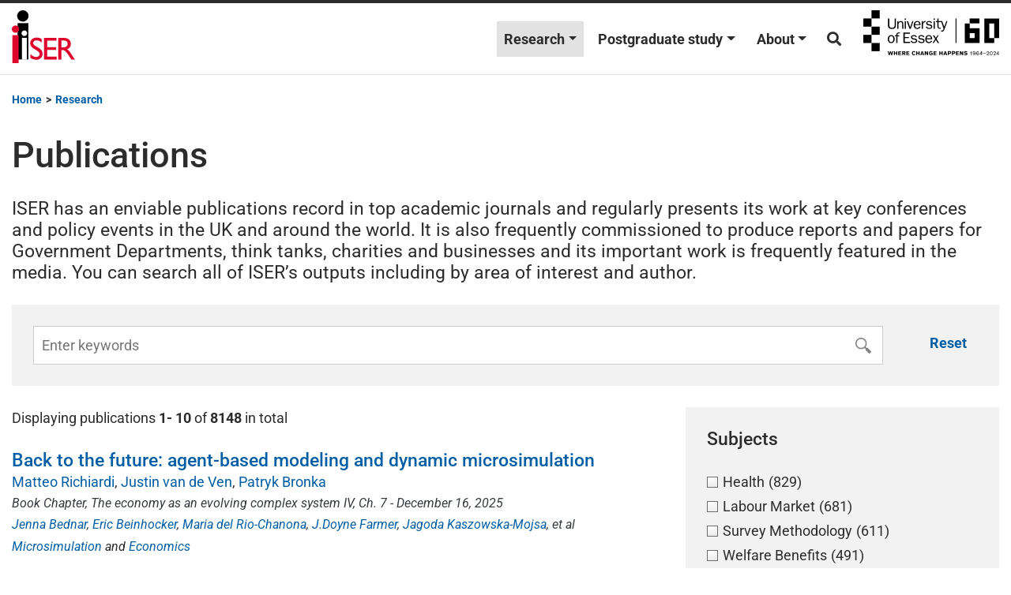

--- FILE ---
content_type: text/html; charset=UTF-8
request_url: https://www.iser.essex.ac.uk/research/publications?a=Jonathan+Gershuny&action=search&controller=publications&r=Media&y=2005
body_size: 21552
content:
<!DOCTYPE html>
<html lang="en-GB">
<head>
	<meta charset="UTF-8">
	<meta name="viewport" content="width=device-width, initial-scale=1, shrink-to-fit=no">
	<link rel="profile" href="http://gmpg.org/xfn/11">
	<meta name='robots' content='index, follow, max-image-preview:large, max-snippet:-1, max-video-preview:-1' />

	<!-- This site is optimized with the Yoast SEO plugin v24.6 - https://yoast.com/wordpress/plugins/seo/ -->
	<title>Publications - Institute for Social and Economic Research (ISER)</title>
	<link rel="canonical" href="https://www.iser.essex.ac.uk/research/publications" />
	<meta property="og:locale" content="en_GB" />
	<meta property="og:type" content="article" />
	<meta property="og:title" content="Publications - Institute for Social and Economic Research (ISER)" />
	<meta property="og:url" content="https://www.iser.essex.ac.uk/research/publications" />
	<meta property="og:site_name" content="Institute for Social and Economic Research (ISER)" />
	<meta property="article:publisher" content="https://www.facebook.com/iseressex/" />
	<meta name="twitter:card" content="summary_large_image" />
	<meta name="twitter:site" content="@iseressex" />
	<script type="application/ld+json" class="yoast-schema-graph">{"@context":"https://schema.org","@graph":[{"@type":"WebPage","@id":"https://www.iser.essex.ac.uk/research/publications","url":"https://www.iser.essex.ac.uk/research/publications","name":"Publications - Institute for Social and Economic Research (ISER)","isPartOf":{"@id":"https://www.iser.essex.ac.uk/#website"},"datePublished":"2022-01-11T13:01:21+00:00","breadcrumb":{"@id":"https://www.iser.essex.ac.uk/research/publications#breadcrumb"},"inLanguage":"en-GB","potentialAction":[{"@type":"ReadAction","target":["https://www.iser.essex.ac.uk/research/publications"]}]},{"@type":"BreadcrumbList","@id":"https://www.iser.essex.ac.uk/research/publications#breadcrumb","itemListElement":[{"@type":"ListItem","position":1,"name":"Home","item":"https://www.iser.essex.ac.uk/"},{"@type":"ListItem","position":2,"name":"Research","item":"https://www.iser.essex.ac.uk/research"},{"@type":"ListItem","position":3,"name":"Publications"}]},{"@type":"WebSite","@id":"https://www.iser.essex.ac.uk/#website","url":"https://www.iser.essex.ac.uk/","name":"Institute for Social and Economic Research (ISER)","description":"","publisher":{"@id":"https://www.iser.essex.ac.uk/#organization"},"potentialAction":[{"@type":"SearchAction","target":{"@type":"EntryPoint","urlTemplate":"https://www.iser.essex.ac.uk/?s={search_term_string}"},"query-input":{"@type":"PropertyValueSpecification","valueRequired":true,"valueName":"search_term_string"}}],"inLanguage":"en-GB"},{"@type":"Organization","@id":"https://www.iser.essex.ac.uk/#organization","name":"Institute for Social and Economic Research","url":"https://www.iser.essex.ac.uk/","logo":{"@type":"ImageObject","inLanguage":"en-GB","@id":"https://www.iser.essex.ac.uk/#/schema/logo/image/","url":"https://iserwebtest.essex.ac.uk/wp-content/uploads/2022/05/cropped-cropped-iser-logo-3-1.png","contentUrl":"https://iserwebtest.essex.ac.uk/wp-content/uploads/2022/05/cropped-cropped-iser-logo-3-1.png","width":512,"height":512,"caption":"Institute for Social and Economic Research"},"image":{"@id":"https://www.iser.essex.ac.uk/#/schema/logo/image/"},"sameAs":["https://www.facebook.com/iseressex/","https://x.com/iseressex"]}]}</script>
	<!-- / Yoast SEO plugin. -->


<link rel='dns-prefetch' href='//cdn-cookieyes.com' />
<link rel='dns-prefetch' href='//use.fontawesome.com' />
<link href='https://fonts.gstatic.com' crossorigin rel='preconnect' />
<link rel="alternate" type="application/rss+xml" title="Institute for Social and Economic Research (ISER) &raquo; Feed" href="https://www.iser.essex.ac.uk/feed" />
<link rel="alternate" title="oEmbed (JSON)" type="application/json+oembed" href="https://www.iser.essex.ac.uk/wp-json/oembed/1.0/embed?url=https%3A%2F%2Fwww.iser.essex.ac.uk%2Fresearch%2Fpublications" />
<link rel="alternate" title="oEmbed (XML)" type="text/xml+oembed" href="https://www.iser.essex.ac.uk/wp-json/oembed/1.0/embed?url=https%3A%2F%2Fwww.iser.essex.ac.uk%2Fresearch%2Fpublications&#038;format=xml" />
<style id='wp-img-auto-sizes-contain-inline-css'>
img:is([sizes=auto i],[sizes^="auto," i]){contain-intrinsic-size:3000px 1500px}
/*# sourceURL=wp-img-auto-sizes-contain-inline-css */
</style>
<link rel='stylesheet' id='wp-block-library-css' href='https://www.iser.essex.ac.uk/wp-includes/css/dist/block-library/style.min.css?ver=6.9' media='all' />
<style id='wp-block-paragraph-inline-css'>
.is-small-text{font-size:.875em}.is-regular-text{font-size:1em}.is-large-text{font-size:2.25em}.is-larger-text{font-size:3em}.has-drop-cap:not(:focus):first-letter{float:left;font-size:8.4em;font-style:normal;font-weight:100;line-height:.68;margin:.05em .1em 0 0;text-transform:uppercase}body.rtl .has-drop-cap:not(:focus):first-letter{float:none;margin-left:.1em}p.has-drop-cap.has-background{overflow:hidden}:root :where(p.has-background){padding:1.25em 2.375em}:where(p.has-text-color:not(.has-link-color)) a{color:inherit}p.has-text-align-left[style*="writing-mode:vertical-lr"],p.has-text-align-right[style*="writing-mode:vertical-rl"]{rotate:180deg}
/*# sourceURL=https://www.iser.essex.ac.uk/wp-includes/blocks/paragraph/style.min.css */
</style>
<style id='global-styles-inline-css'>
:root{--wp--preset--aspect-ratio--square: 1;--wp--preset--aspect-ratio--4-3: 4/3;--wp--preset--aspect-ratio--3-4: 3/4;--wp--preset--aspect-ratio--3-2: 3/2;--wp--preset--aspect-ratio--2-3: 2/3;--wp--preset--aspect-ratio--16-9: 16/9;--wp--preset--aspect-ratio--9-16: 9/16;--wp--preset--color--black: #000000;--wp--preset--color--cyan-bluish-gray: #abb8c3;--wp--preset--color--white: #fff;--wp--preset--color--pale-pink: #f78da7;--wp--preset--color--vivid-red: #cf2e2e;--wp--preset--color--luminous-vivid-orange: #ff6900;--wp--preset--color--luminous-vivid-amber: #fcb900;--wp--preset--color--light-green-cyan: #7bdcb5;--wp--preset--color--vivid-green-cyan: #00d084;--wp--preset--color--pale-cyan-blue: #8ed1fc;--wp--preset--color--vivid-cyan-blue: #0693e3;--wp--preset--color--vivid-purple: #9b51e0;--wp--preset--color--blue: #007bff;--wp--preset--color--indigo: #6610f2;--wp--preset--color--purple: #5533ff;--wp--preset--color--pink: #e83e8c;--wp--preset--color--red: #dc3545;--wp--preset--color--orange: #fd7e14;--wp--preset--color--yellow: #ffc107;--wp--preset--color--green: #28a745;--wp--preset--color--teal: #20c997;--wp--preset--color--cyan: #17a2b8;--wp--preset--color--gray: #6c757d;--wp--preset--color--gray-dark: #343a40;--wp--preset--gradient--vivid-cyan-blue-to-vivid-purple: linear-gradient(135deg,rgb(6,147,227) 0%,rgb(155,81,224) 100%);--wp--preset--gradient--light-green-cyan-to-vivid-green-cyan: linear-gradient(135deg,rgb(122,220,180) 0%,rgb(0,208,130) 100%);--wp--preset--gradient--luminous-vivid-amber-to-luminous-vivid-orange: linear-gradient(135deg,rgb(252,185,0) 0%,rgb(255,105,0) 100%);--wp--preset--gradient--luminous-vivid-orange-to-vivid-red: linear-gradient(135deg,rgb(255,105,0) 0%,rgb(207,46,46) 100%);--wp--preset--gradient--very-light-gray-to-cyan-bluish-gray: linear-gradient(135deg,rgb(238,238,238) 0%,rgb(169,184,195) 100%);--wp--preset--gradient--cool-to-warm-spectrum: linear-gradient(135deg,rgb(74,234,220) 0%,rgb(151,120,209) 20%,rgb(207,42,186) 40%,rgb(238,44,130) 60%,rgb(251,105,98) 80%,rgb(254,248,76) 100%);--wp--preset--gradient--blush-light-purple: linear-gradient(135deg,rgb(255,206,236) 0%,rgb(152,150,240) 100%);--wp--preset--gradient--blush-bordeaux: linear-gradient(135deg,rgb(254,205,165) 0%,rgb(254,45,45) 50%,rgb(107,0,62) 100%);--wp--preset--gradient--luminous-dusk: linear-gradient(135deg,rgb(255,203,112) 0%,rgb(199,81,192) 50%,rgb(65,88,208) 100%);--wp--preset--gradient--pale-ocean: linear-gradient(135deg,rgb(255,245,203) 0%,rgb(182,227,212) 50%,rgb(51,167,181) 100%);--wp--preset--gradient--electric-grass: linear-gradient(135deg,rgb(202,248,128) 0%,rgb(113,206,126) 100%);--wp--preset--gradient--midnight: linear-gradient(135deg,rgb(2,3,129) 0%,rgb(40,116,252) 100%);--wp--preset--font-size--small: 13px;--wp--preset--font-size--medium: 20px;--wp--preset--font-size--large: 36px;--wp--preset--font-size--x-large: 42px;--wp--preset--spacing--20: 0.44rem;--wp--preset--spacing--30: 0.67rem;--wp--preset--spacing--40: 1rem;--wp--preset--spacing--50: 1.5rem;--wp--preset--spacing--60: 2.25rem;--wp--preset--spacing--70: 3.38rem;--wp--preset--spacing--80: 5.06rem;--wp--preset--shadow--natural: 6px 6px 9px rgba(0, 0, 0, 0.2);--wp--preset--shadow--deep: 12px 12px 50px rgba(0, 0, 0, 0.4);--wp--preset--shadow--sharp: 6px 6px 0px rgba(0, 0, 0, 0.2);--wp--preset--shadow--outlined: 6px 6px 0px -3px rgb(255, 255, 255), 6px 6px rgb(0, 0, 0);--wp--preset--shadow--crisp: 6px 6px 0px rgb(0, 0, 0);}:where(.is-layout-flex){gap: 0.5em;}:where(.is-layout-grid){gap: 0.5em;}body .is-layout-flex{display: flex;}.is-layout-flex{flex-wrap: wrap;align-items: center;}.is-layout-flex > :is(*, div){margin: 0;}body .is-layout-grid{display: grid;}.is-layout-grid > :is(*, div){margin: 0;}:where(.wp-block-columns.is-layout-flex){gap: 2em;}:where(.wp-block-columns.is-layout-grid){gap: 2em;}:where(.wp-block-post-template.is-layout-flex){gap: 1.25em;}:where(.wp-block-post-template.is-layout-grid){gap: 1.25em;}.has-black-color{color: var(--wp--preset--color--black) !important;}.has-cyan-bluish-gray-color{color: var(--wp--preset--color--cyan-bluish-gray) !important;}.has-white-color{color: var(--wp--preset--color--white) !important;}.has-pale-pink-color{color: var(--wp--preset--color--pale-pink) !important;}.has-vivid-red-color{color: var(--wp--preset--color--vivid-red) !important;}.has-luminous-vivid-orange-color{color: var(--wp--preset--color--luminous-vivid-orange) !important;}.has-luminous-vivid-amber-color{color: var(--wp--preset--color--luminous-vivid-amber) !important;}.has-light-green-cyan-color{color: var(--wp--preset--color--light-green-cyan) !important;}.has-vivid-green-cyan-color{color: var(--wp--preset--color--vivid-green-cyan) !important;}.has-pale-cyan-blue-color{color: var(--wp--preset--color--pale-cyan-blue) !important;}.has-vivid-cyan-blue-color{color: var(--wp--preset--color--vivid-cyan-blue) !important;}.has-vivid-purple-color{color: var(--wp--preset--color--vivid-purple) !important;}.has-black-background-color{background-color: var(--wp--preset--color--black) !important;}.has-cyan-bluish-gray-background-color{background-color: var(--wp--preset--color--cyan-bluish-gray) !important;}.has-white-background-color{background-color: var(--wp--preset--color--white) !important;}.has-pale-pink-background-color{background-color: var(--wp--preset--color--pale-pink) !important;}.has-vivid-red-background-color{background-color: var(--wp--preset--color--vivid-red) !important;}.has-luminous-vivid-orange-background-color{background-color: var(--wp--preset--color--luminous-vivid-orange) !important;}.has-luminous-vivid-amber-background-color{background-color: var(--wp--preset--color--luminous-vivid-amber) !important;}.has-light-green-cyan-background-color{background-color: var(--wp--preset--color--light-green-cyan) !important;}.has-vivid-green-cyan-background-color{background-color: var(--wp--preset--color--vivid-green-cyan) !important;}.has-pale-cyan-blue-background-color{background-color: var(--wp--preset--color--pale-cyan-blue) !important;}.has-vivid-cyan-blue-background-color{background-color: var(--wp--preset--color--vivid-cyan-blue) !important;}.has-vivid-purple-background-color{background-color: var(--wp--preset--color--vivid-purple) !important;}.has-black-border-color{border-color: var(--wp--preset--color--black) !important;}.has-cyan-bluish-gray-border-color{border-color: var(--wp--preset--color--cyan-bluish-gray) !important;}.has-white-border-color{border-color: var(--wp--preset--color--white) !important;}.has-pale-pink-border-color{border-color: var(--wp--preset--color--pale-pink) !important;}.has-vivid-red-border-color{border-color: var(--wp--preset--color--vivid-red) !important;}.has-luminous-vivid-orange-border-color{border-color: var(--wp--preset--color--luminous-vivid-orange) !important;}.has-luminous-vivid-amber-border-color{border-color: var(--wp--preset--color--luminous-vivid-amber) !important;}.has-light-green-cyan-border-color{border-color: var(--wp--preset--color--light-green-cyan) !important;}.has-vivid-green-cyan-border-color{border-color: var(--wp--preset--color--vivid-green-cyan) !important;}.has-pale-cyan-blue-border-color{border-color: var(--wp--preset--color--pale-cyan-blue) !important;}.has-vivid-cyan-blue-border-color{border-color: var(--wp--preset--color--vivid-cyan-blue) !important;}.has-vivid-purple-border-color{border-color: var(--wp--preset--color--vivid-purple) !important;}.has-vivid-cyan-blue-to-vivid-purple-gradient-background{background: var(--wp--preset--gradient--vivid-cyan-blue-to-vivid-purple) !important;}.has-light-green-cyan-to-vivid-green-cyan-gradient-background{background: var(--wp--preset--gradient--light-green-cyan-to-vivid-green-cyan) !important;}.has-luminous-vivid-amber-to-luminous-vivid-orange-gradient-background{background: var(--wp--preset--gradient--luminous-vivid-amber-to-luminous-vivid-orange) !important;}.has-luminous-vivid-orange-to-vivid-red-gradient-background{background: var(--wp--preset--gradient--luminous-vivid-orange-to-vivid-red) !important;}.has-very-light-gray-to-cyan-bluish-gray-gradient-background{background: var(--wp--preset--gradient--very-light-gray-to-cyan-bluish-gray) !important;}.has-cool-to-warm-spectrum-gradient-background{background: var(--wp--preset--gradient--cool-to-warm-spectrum) !important;}.has-blush-light-purple-gradient-background{background: var(--wp--preset--gradient--blush-light-purple) !important;}.has-blush-bordeaux-gradient-background{background: var(--wp--preset--gradient--blush-bordeaux) !important;}.has-luminous-dusk-gradient-background{background: var(--wp--preset--gradient--luminous-dusk) !important;}.has-pale-ocean-gradient-background{background: var(--wp--preset--gradient--pale-ocean) !important;}.has-electric-grass-gradient-background{background: var(--wp--preset--gradient--electric-grass) !important;}.has-midnight-gradient-background{background: var(--wp--preset--gradient--midnight) !important;}.has-small-font-size{font-size: var(--wp--preset--font-size--small) !important;}.has-medium-font-size{font-size: var(--wp--preset--font-size--medium) !important;}.has-large-font-size{font-size: var(--wp--preset--font-size--large) !important;}.has-x-large-font-size{font-size: var(--wp--preset--font-size--x-large) !important;}
/*# sourceURL=global-styles-inline-css */
</style>

<style id='classic-theme-styles-inline-css'>
/*! This file is auto-generated */
.wp-block-button__link{color:#fff;background-color:#32373c;border-radius:9999px;box-shadow:none;text-decoration:none;padding:calc(.667em + 2px) calc(1.333em + 2px);font-size:1.125em}.wp-block-file__button{background:#32373c;color:#fff;text-decoration:none}
/*# sourceURL=/wp-includes/css/classic-themes.min.css */
</style>
<link rel='stylesheet' id='wp-bootstrap-blocks-styles-css' href='https://www.iser.essex.ac.uk/wp-content/plugins/wp-bootstrap-blocks/build/style-index.css?ver=5.2.0' media='all' />
<link rel='stylesheet' id='font-awesome-svg-styles-css' href='https://www.iser.essex.ac.uk/wp-content/uploads/font-awesome/v5.15.3/css/svg-with-js.css' media='all' />
<style id='font-awesome-svg-styles-inline-css'>
   .wp-block-font-awesome-icon svg::before,
   .wp-rich-text-font-awesome-icon svg::before {content: unset;}
/*# sourceURL=font-awesome-svg-styles-inline-css */
</style>
<link rel='stylesheet' id='people-css-css' href='https://www.iser.essex.ac.uk/wp-content/plugins/iser-website-utilities/inc/../css/iser-website-custom.css?ver=1752574196' media='all' />
<link rel='stylesheet' id='child-understrap-styles-css' href='https://www.iser.essex.ac.uk/wp-content/themes/understrap-child/css/child-theme.min.css?ver=0.5.5' media='all' />
<link rel='stylesheet' id='font-awesome-official-css' href='https://use.fontawesome.com/releases/v5.15.3/css/all.css' media='all' integrity="sha384-SZXxX4whJ79/gErwcOYf+zWLeJdY/qpuqC4cAa9rOGUstPomtqpuNWT9wdPEn2fk" crossorigin="anonymous" />
<link rel='stylesheet' id='font-awesome-official-v4shim-css' href='https://use.fontawesome.com/releases/v5.15.3/css/v4-shims.css' media='all' integrity="sha384-C2B+KlPW+WkR0Ld9loR1x3cXp7asA0iGVodhCoJ4hwrWm/d9qKS59BGisq+2Y0/D" crossorigin="anonymous" />
<style id='font-awesome-official-v4shim-inline-css'>
@font-face {
font-family: "FontAwesome";
font-display: block;
src: url("https://use.fontawesome.com/releases/v5.15.3/webfonts/fa-brands-400.eot"),
		url("https://use.fontawesome.com/releases/v5.15.3/webfonts/fa-brands-400.eot?#iefix") format("embedded-opentype"),
		url("https://use.fontawesome.com/releases/v5.15.3/webfonts/fa-brands-400.woff2") format("woff2"),
		url("https://use.fontawesome.com/releases/v5.15.3/webfonts/fa-brands-400.woff") format("woff"),
		url("https://use.fontawesome.com/releases/v5.15.3/webfonts/fa-brands-400.ttf") format("truetype"),
		url("https://use.fontawesome.com/releases/v5.15.3/webfonts/fa-brands-400.svg#fontawesome") format("svg");
}

@font-face {
font-family: "FontAwesome";
font-display: block;
src: url("https://use.fontawesome.com/releases/v5.15.3/webfonts/fa-solid-900.eot"),
		url("https://use.fontawesome.com/releases/v5.15.3/webfonts/fa-solid-900.eot?#iefix") format("embedded-opentype"),
		url("https://use.fontawesome.com/releases/v5.15.3/webfonts/fa-solid-900.woff2") format("woff2"),
		url("https://use.fontawesome.com/releases/v5.15.3/webfonts/fa-solid-900.woff") format("woff"),
		url("https://use.fontawesome.com/releases/v5.15.3/webfonts/fa-solid-900.ttf") format("truetype"),
		url("https://use.fontawesome.com/releases/v5.15.3/webfonts/fa-solid-900.svg#fontawesome") format("svg");
}

@font-face {
font-family: "FontAwesome";
font-display: block;
src: url("https://use.fontawesome.com/releases/v5.15.3/webfonts/fa-regular-400.eot"),
		url("https://use.fontawesome.com/releases/v5.15.3/webfonts/fa-regular-400.eot?#iefix") format("embedded-opentype"),
		url("https://use.fontawesome.com/releases/v5.15.3/webfonts/fa-regular-400.woff2") format("woff2"),
		url("https://use.fontawesome.com/releases/v5.15.3/webfonts/fa-regular-400.woff") format("woff"),
		url("https://use.fontawesome.com/releases/v5.15.3/webfonts/fa-regular-400.ttf") format("truetype"),
		url("https://use.fontawesome.com/releases/v5.15.3/webfonts/fa-regular-400.svg#fontawesome") format("svg");
unicode-range: U+F004-F005,U+F007,U+F017,U+F022,U+F024,U+F02E,U+F03E,U+F044,U+F057-F059,U+F06E,U+F070,U+F075,U+F07B-F07C,U+F080,U+F086,U+F089,U+F094,U+F09D,U+F0A0,U+F0A4-F0A7,U+F0C5,U+F0C7-F0C8,U+F0E0,U+F0EB,U+F0F3,U+F0F8,U+F0FE,U+F111,U+F118-F11A,U+F11C,U+F133,U+F144,U+F146,U+F14A,U+F14D-F14E,U+F150-F152,U+F15B-F15C,U+F164-F165,U+F185-F186,U+F191-F192,U+F1AD,U+F1C1-F1C9,U+F1CD,U+F1D8,U+F1E3,U+F1EA,U+F1F6,U+F1F9,U+F20A,U+F247-F249,U+F24D,U+F254-F25B,U+F25D,U+F267,U+F271-F274,U+F279,U+F28B,U+F28D,U+F2B5-F2B6,U+F2B9,U+F2BB,U+F2BD,U+F2C1-F2C2,U+F2D0,U+F2D2,U+F2DC,U+F2ED,U+F328,U+F358-F35B,U+F3A5,U+F3D1,U+F410,U+F4AD;
}
/*# sourceURL=font-awesome-official-v4shim-inline-css */
</style>
<script src="https://cdn-cookieyes.com/client_data/4cf911a61f29ca4f902ea6df/script.js" id="cookieyes-js"></script>
<script src="https://www.iser.essex.ac.uk/wp-includes/js/jquery/jquery.min.js?ver=3.7.1" id="jquery-core-js"></script>
<script src="https://www.iser.essex.ac.uk/wp-includes/js/jquery/jquery-migrate.min.js?ver=3.4.1" id="jquery-migrate-js"></script>
<link rel="https://api.w.org/" href="https://www.iser.essex.ac.uk/wp-json/" /><link rel="alternate" title="JSON" type="application/json" href="https://www.iser.essex.ac.uk/wp-json/wp/v2/pages/19897" /><link rel="EditURI" type="application/rsd+xml" title="RSD" href="https://www.iser.essex.ac.uk/xmlrpc.php?rsd" />
<meta name="generator" content="WordPress 6.9" />
<link rel='shortlink' href='https://www.iser.essex.ac.uk/?p=19897' />
<meta name="mobile-web-app-capable" content="yes">
<meta name="apple-mobile-web-app-capable" content="yes">
<meta name="apple-mobile-web-app-title" content="Institute for Social and Economic Research (ISER) - ">
<link rel="icon" href="https://www.iser.essex.ac.uk/wp-content/uploads/2022/05/cropped-cropped-iser-logo-3-1-32x32.png" sizes="32x32" />
<link rel="icon" href="https://www.iser.essex.ac.uk/wp-content/uploads/2022/05/cropped-cropped-iser-logo-3-1-192x192.png" sizes="192x192" />
<link rel="apple-touch-icon" href="https://www.iser.essex.ac.uk/wp-content/uploads/2022/05/cropped-cropped-iser-logo-3-1-180x180.png" />
<meta name="msapplication-TileImage" content="https://www.iser.essex.ac.uk/wp-content/uploads/2022/05/cropped-cropped-iser-logo-3-1-270x270.png" />
</head>

<body class="wp-singular page-template page-template-page-templates page-template-publications-search page-template-page-templatespublications-search-php page page-id-19897 page-child parent-pageid-10842 wp-embed-responsive wp-theme-understrap wp-child-theme-understrap-child" itemscope itemtype="http://schema.org/WebSite">
<div class="site" id="page">

	<header role="banner">

		<!-- ******************* The Navbar Area ******************* -->
		<div id="wrapper-navbar">

			<a class="skip-link sr-only sr-only-focusable" href="#content">Skip to content</a>

			<nav id="main-nav" class="navbar navbar-expand-md pt-2 pb-2" aria-labelledby="main-nav-label">

				<h2 id="main-nav-label" class="sr-only">
					Main Navigation				</h2>

							<div class="container">
			
						<!-- Your site title as branding in the menu -->
						
							
								<a class="navbar-brand" rel="home" href="https://www.iser.essex.ac.uk/" itemprop="url">Institute for Social and Economic Research (ISER)</a>

							
													<!-- end custom logo -->

					<button class="navbar-toggler collapsed" type="button" data-toggle="collapse" data-target="#navbarNavDropdown" aria-controls="navbarNavDropdown" aria-expanded="false" aria-label="Toggle navigation">
						<i class="fa fa-bars "></i>
					</button>

					<!-- The WordPress Menu goes here -->
					<div id="navbarNavDropdown" class="collapse navbar-collapse"><ul id="main-menu" class="navbar-nav ml-auto"><li itemscope="itemscope" itemtype="https://www.schema.org/SiteNavigationElement" id="menu-item-20992" class="menu-item menu-item-type-post_type menu-item-object-page current-page-ancestor current-menu-ancestor current-menu-parent current-page-parent current_page_parent current_page_ancestor menu-item-has-children dropdown active menu-item-20992 nav-item"><a title="Research" href="#" data-toggle="dropdown" aria-haspopup="true" aria-expanded="false" class="dropdown-toggle nav-link" id="menu-item-dropdown-20992">Research</a>
<ul class="dropdown-menu" aria-labelledby="menu-item-dropdown-20992">
	<li itemscope="itemscope" itemtype="https://www.schema.org/SiteNavigationElement" id="menu-item-23412" class="menu-item menu-item-type-post_type_archive menu-item-object-news menu-item-23412 nav-item"><a title="News" href="https://www.iser.essex.ac.uk/research/news" class="dropdown-item">News</a></li>
	<li itemscope="itemscope" itemtype="https://www.schema.org/SiteNavigationElement" id="menu-item-23413" class="menu-item menu-item-type-post_type_archive menu-item-object-project menu-item-23413 nav-item"><a title="Projects" href="https://www.iser.essex.ac.uk/research/projects" class="dropdown-item">Projects</a></li>
	<li itemscope="itemscope" itemtype="https://www.schema.org/SiteNavigationElement" id="menu-item-21004" class="menu-item menu-item-type-post_type menu-item-object-page current-menu-item page_item page-item-19897 current_page_item active menu-item-21004 nav-item"><a title="Publications" href="https://www.iser.essex.ac.uk/research/publications" class="dropdown-item" aria-current="page">Publications</a></li>
	<li itemscope="itemscope" itemtype="https://www.schema.org/SiteNavigationElement" id="menu-item-21005" class="menu-item menu-item-type-post_type menu-item-object-page menu-item-21005 nav-item"><a title="Working papers" href="https://www.iser.essex.ac.uk/research/working-papers" class="dropdown-item">Working papers</a></li>
	<li itemscope="itemscope" itemtype="https://www.schema.org/SiteNavigationElement" id="menu-item-23415" class="menu-item menu-item-type-post_type_archive menu-item-object-podcast menu-item-23415 nav-item"><a title="Podcasts" href="https://www.iser.essex.ac.uk/research/podcasts" class="dropdown-item">Podcasts</a></li>
	<li itemscope="itemscope" itemtype="https://www.schema.org/SiteNavigationElement" id="menu-item-23414" class="menu-item menu-item-type-post_type_archive menu-item-object-blog menu-item-23414 nav-item"><a title="Blog" href="https://www.iser.essex.ac.uk/blog" class="dropdown-item">Blog</a></li>
	<li itemscope="itemscope" itemtype="https://www.schema.org/SiteNavigationElement" id="menu-item-225514" class="menu-item menu-item-type-post_type_archive menu-item-object-case_study menu-item-225514 nav-item"><a title="Case studies" href="https://www.iser.essex.ac.uk/research/case-studies" class="dropdown-item">Case studies</a></li>
	<li itemscope="itemscope" itemtype="https://www.schema.org/SiteNavigationElement" id="menu-item-20994" class="menu-item menu-item-type-post_type menu-item-object-page menu-item-20994 nav-item"><a title="Survey methodology" href="https://www.iser.essex.ac.uk/research/survey-methodology" class="dropdown-item">Survey methodology</a></li>
	<li itemscope="itemscope" itemtype="https://www.schema.org/SiteNavigationElement" id="menu-item-222032" class="menu-item menu-item-type-post_type menu-item-object-page menu-item-222032 nav-item"><a title="Themes" href="https://www.iser.essex.ac.uk/research/themes" class="dropdown-item">Themes</a></li>
	<li itemscope="itemscope" itemtype="https://www.schema.org/SiteNavigationElement" id="menu-item-20995" class="menu-item menu-item-type-post_type menu-item-object-page menu-item-20995 nav-item"><a title="Taking the Long View" href="https://www.iser.essex.ac.uk/research/taking-the-long-view" class="dropdown-item">Taking the Long View</a></li>
</ul>
</li>
<li itemscope="itemscope" itemtype="https://www.schema.org/SiteNavigationElement" id="menu-item-23290" class="menu-item menu-item-type-post_type menu-item-object-page menu-item-has-children dropdown menu-item-23290 nav-item"><a title="Postgraduate study" href="#" data-toggle="dropdown" aria-haspopup="true" aria-expanded="false" class="dropdown-toggle nav-link" id="menu-item-dropdown-23290">Postgraduate study</a>
<ul class="dropdown-menu" aria-labelledby="menu-item-dropdown-23290">
	<li itemscope="itemscope" itemtype="https://www.schema.org/SiteNavigationElement" id="menu-item-222067" class="menu-item menu-item-type-post_type menu-item-object-page menu-item-222067 nav-item"><a title="Overview" href="https://www.iser.essex.ac.uk/postgraduate-study" class="dropdown-item">Overview</a></li>
	<li itemscope="itemscope" itemtype="https://www.schema.org/SiteNavigationElement" id="menu-item-23301" class="menu-item menu-item-type-post_type menu-item-object-page menu-item-23301 nav-item"><a title="Degrees" href="https://www.iser.essex.ac.uk/postgraduate-study/degrees" class="dropdown-item">Degrees</a></li>
	<li itemscope="itemscope" itemtype="https://www.schema.org/SiteNavigationElement" id="menu-item-23302" class="menu-item menu-item-type-post_type menu-item-object-page menu-item-23302 nav-item"><a title="Why ISER?" href="https://www.iser.essex.ac.uk/postgraduate-study/why-iser" class="dropdown-item">Why ISER?</a></li>
	<li itemscope="itemscope" itemtype="https://www.schema.org/SiteNavigationElement" id="menu-item-23303" class="menu-item menu-item-type-post_type menu-item-object-page menu-item-23303 nav-item"><a title="Funding" href="https://www.iser.essex.ac.uk/postgraduate-study/funding" class="dropdown-item">Funding</a></li>
	<li itemscope="itemscope" itemtype="https://www.schema.org/SiteNavigationElement" id="menu-item-23304" class="menu-item menu-item-type-post_type menu-item-object-page menu-item-23304 nav-item"><a title="How to apply" href="https://www.iser.essex.ac.uk/postgraduate-study/how-to-apply" class="dropdown-item">How to apply</a></li>
</ul>
</li>
<li itemscope="itemscope" itemtype="https://www.schema.org/SiteNavigationElement" id="menu-item-20993" class="menu-item menu-item-type-post_type menu-item-object-page menu-item-has-children dropdown menu-item-20993 nav-item"><a title="About" href="#" data-toggle="dropdown" aria-haspopup="true" aria-expanded="false" class="dropdown-toggle nav-link" id="menu-item-dropdown-20993">About</a>
<ul class="dropdown-menu" aria-labelledby="menu-item-dropdown-20993">
	<li itemscope="itemscope" itemtype="https://www.schema.org/SiteNavigationElement" id="menu-item-222066" class="menu-item menu-item-type-post_type menu-item-object-page menu-item-222066 nav-item"><a title="About us" href="https://www.iser.essex.ac.uk/about" class="dropdown-item">About us</a></li>
	<li itemscope="itemscope" itemtype="https://www.schema.org/SiteNavigationElement" id="menu-item-21000" class="menu-item menu-item-type-post_type menu-item-object-page menu-item-21000 nav-item"><a title="Centres and surveys" href="https://www.iser.essex.ac.uk/centres-and-surveys" class="dropdown-item">Centres and surveys</a></li>
	<li itemscope="itemscope" itemtype="https://www.schema.org/SiteNavigationElement" id="menu-item-31351" class="menu-item menu-item-type-post_type_archive menu-item-object-event menu-item-31351 nav-item"><a title="Events" href="https://www.iser.essex.ac.uk/events" class="dropdown-item">Events</a></li>
	<li itemscope="itemscope" itemtype="https://www.schema.org/SiteNavigationElement" id="menu-item-21003" class="menu-item menu-item-type-post_type menu-item-object-page menu-item-21003 nav-item"><a title="People" href="https://www.iser.essex.ac.uk/people" class="dropdown-item">People</a></li>
	<li itemscope="itemscope" itemtype="https://www.schema.org/SiteNavigationElement" id="menu-item-31278" class="menu-item menu-item-type-post_type_archive menu-item-object-job menu-item-31278 nav-item"><a title="Jobs" href="https://www.iser.essex.ac.uk/jobs" class="dropdown-item">Jobs</a></li>
	<li itemscope="itemscope" itemtype="https://www.schema.org/SiteNavigationElement" id="menu-item-21002" class="menu-item menu-item-type-post_type menu-item-object-page menu-item-21002 nav-item"><a title="Contact" href="https://www.iser.essex.ac.uk/contact" class="dropdown-item">Contact</a></li>
</ul>
</li>
</ul></div>					<a title="Search" href="/?s" id="search-toggle" class="nav-link" rel="nofollow noindex"><i class="fa fa-search"><span>Search</span></i></a>
									<a class="navbar-brand-uoe d-none d-md-block" href="https://www.essex.ac.uk">University of Essex</a>
					</div><!-- .container -->

				
			</nav><!-- .site-navigation -->

			<form action="/?s" id="search" method="get" role="search" class="d-none form-inline text-center bg-light p-3">
				<fieldset>
					<legend class="sr-only">Search this site</legend>
					<label class="sr-only" for="s">Search</label>

					<input type="search" id="s" name="s" class="form-control mr-sm-2" placeholder="Search" type="search" value=" ">

					<input class="btn btn-primary" type="submit" value="Search">
				</fieldset>
			</form>


		</div><!-- #wrapper-navbar end -->
	</header>

	
	         <div class=" bg-light">
        

        <header class="scrollable">


            

                    </header>

        </div><div class="container breadcrumb pt-3 pb-0"><!-- Breadcrumb NavXT 7.4.1 -->
<span property="itemListElement" typeof="ListItem"><a property="item" typeof="WebPage" title="Go to Institute for Social and Economic Research (ISER)." href="https://www.iser.essex.ac.uk" class="home" ><span property="name">Home</span></a><meta property="position" content="1"></span> &gt; <span property="itemListElement" typeof="ListItem"><a property="item" typeof="WebPage" title="Go to Research." href="https://www.iser.essex.ac.uk/research" class="post post-page" aria-current="page"><span property="name">Research</span></a><meta property="position" content="2"></span></div>


<div class="wrapper" id="full-width-page-wrapper">

	
		<div class="container" id="content">

	

		<div class="row">

			<div class="col-md-12 content-area" id="primary">
				<h1 class="entry-title">Publications</h1>
						
<p class="lead">ISER has an enviable publications record in top academic journals and regularly presents its work at key conferences and policy events in the UK and around the world. It is also frequently commissioned to produce reports and papers for Government Departments, think tanks, charities and businesses and its important work is frequently featured in the media. You can search all of ISER’s outputs including by area of interest and author.</p>

						<div class="p-2 p-md-4 mb-4 bg-light">

							<div class="facetwp-facet facetwp-facet-pubs_facetwp_search_box facetwp-type-search" data-name="pubs_facetwp_search_box" data-type="search"></div>
							<button class="btn btn-link pull-right" onclick="FWP.reset()">Reset</button>
						</div>

			</div>
		</div>



		<div class="row">

			<div class="col-md-8 content-area" id="primary">

				<main class="site-main" id="main" role="main">


					
						<div class="facetwp-facet facetwp-facet-facet_results_count facetwp-type-pager" data-name="facet_results_count" data-type="pager"></div>						<div class="facetwp-selections"></div>


											
							<!--fwp-loop-->

									<article class="mb-5 post-232517 publication type-publication status-publish hentry publications_subjects_taxonomy-microsimulation publications_subjects_taxonomy-economics publications_authors_taxonomy-matteo-richiardi publications_authors_taxonomy-patryk-bronka publications_authors_taxonomy-justin-van-de-ven publications_authors_taxonomy-jenna-bednar publications_authors_taxonomy-eric-beinhocker publications_authors_taxonomy-maria-del-rio-chanona publications_authors_taxonomy-j-doyne-farmer publications_authors_taxonomy-jagoda-kaszowska-mojsa publications_authors_taxonomy-francois-lafond publications_authors_taxonomy-penny-mealy publications_authors_taxonomy-marco-pangallo publications_authors_taxonomy-anton-pichler publications_study_taxonomy-iser publications_study_taxonomy-cempa publications_rt_taxonomy-book-chapter publications_date_taxonomy-108001 publications_era_taxonomy-tax-and-benefit-systems publications_era_taxonomy-family-and-gender publications_era_taxonomy-health-and-wellbeing publications_era_taxonomy-population-changes-and-labour-market-dynamics publications_keywords_taxonomy-economics publications_keywords_taxonomy-agent-based-models publications_keywords_taxonomy-dynamic-microsimulation publications_keywords_taxonomy-complexity" id="post-232517">

										<header class="entry-header">
											<a href="https://www.iser.essex.ac.uk/research/publications/publication-588870"><h2 class="entry-title h5 mb-0">Back to the future: agent-based modeling and dynamic microsimulation</h2></a>
										

										</header><!-- .entry-header -->

										<div class="entry-content">
											<div class="mb-0"><ol class="comma-list-plain"><li class="inline-item"><a href="/research/publications/?_facet_wp_pubs_authors=matteo-richiardi">Matteo Richiardi</a></li><li class="inline-item"><a href="/research/publications/?_facet_wp_pubs_authors=justin-van-de-ven">Justin van de Ven</a></li><li class="inline-item"><a href="/research/publications/?_facet_wp_pubs_authors=patryk-bronka">Patryk Bronka</a></li></ol></div>
<time class="text-dark font-italic d-block">

Book Chapter, The economy as an evolving complex system IV, Ch. 7 - December 16, 2025<div class="mb-0"><ol class="comma-list-plain"><li class="inline-item"><a href="/research/publications/?_facet_wp_pubs_authors=jenna-bednar">Jenna Bednar</a></li><li class="inline-item"><a href="/research/publications/?_facet_wp_pubs_authors=eric-beinhocker">Eric Beinhocker</a></li><li class="inline-item"><a href="/research/publications/?_facet_wp_pubs_authors=maria-del-rio-chanona">Maria del Rio-Chanona</a></li><li class="inline-item"><a href="/research/publications/?_facet_wp_pubs_authors=j-doyne-farmer">J.Doyne Farmer</a></li><li class="inline-item"><a href="/research/publications/?_facet_wp_pubs_authors=jagoda-kaszowska-mojsa">Jagoda Kaszowska-Mojsa</a></li>, et al</ol></div>
</time>



<ol class="tags comma-list"><li class="inline-item"><a href="/research/publications/?_facet_wp_pubs_subjects=microsimulation">Microsimulation</a></li><li class="inline-item"><a href="/research/publications/?_facet_wp_pubs_subjects=economics">Economics</a></li></ol>																			
										</div><!-- .entry-content -->
									</article><!-- #post-## -->
								
							
									<article class="mb-5 post-232623 publication type-publication status-publish hentry publications_subjects_taxonomy-older-people publications_subjects_taxonomy-life-course-analysis publications_subjects_taxonomy-psychology publications_subjects_taxonomy-health publications_subjects_taxonomy-well-being publications_subjects_taxonomy-biology publications_authors_taxonomy-meena-kumari publications_authors_taxonomy-alun-d-hughes publications_authors_taxonomy-scott-t-chiesa publications_authors_taxonomy-kristine-b-walhovd publications_study_taxonomy-iser publications_study_taxonomy-ukhls publications_rt_taxonomy-journal-article publications_date_taxonomy-108001 publications_keywords_taxonomy-young-people publications_keywords_taxonomy-life-course-dynamics publications_keywords_taxonomy-sleep-duration publications_keywords_taxonomy-health publications_keywords_taxonomy-body-mass-index-bmi publications_keywords_taxonomy-blood publications_keywords_taxonomy-cholesterol publications_keywords_taxonomy-risk-analysis publications_keywords_taxonomy-cognitive-ability publications_keywords_taxonomy-ageing-research publications_keywords_taxonomy-elderly-health publications_keywords_taxonomy-midlife publications_keywords_taxonomy-tobacco-consumption publications_keywords_taxonomy-smoking-behaviour publications_keywords_taxonomy-biological-indicators publications_keywords_taxonomy-dementia publications_keywords_taxonomy-cross-sectional-analysis publications_keywords_taxonomy-cardiovascular-disease" id="post-232623">

										<header class="entry-header">
											<a href="https://www.iser.essex.ac.uk/research/publications/publication-588891"><h2 class="entry-title h5 mb-0">Cardiovascular risk factors and cognitive ability across eight decades of life: a cross-sectional analysis of the Understanding Society UK Household Longitudinal Study -conference paper abstract-</h2></a>
										

										</header><!-- .entry-header -->

										<div class="entry-content">
											<div class="mb-0"><ol class="comma-list-plain"><li class="inline-item"><a href="/research/publications/?_facet_wp_pubs_authors=scott-t-chiesa">Scott T. Chiesa</a></li><li class="inline-item"><a href="/research/publications/?_facet_wp_pubs_authors=kristine-b-walhovd">Kristine B. Walhovd</a></li><li class="inline-item"><a href="/research/publications/?_facet_wp_pubs_authors=meena-kumari">Meena Kumari</a></li><li class="inline-item"><a href="/research/publications/?_facet_wp_pubs_authors=alun-d-hughes">Alun D. Hughes</a></li></ol></div>
<time class="text-dark font-italic d-block">

Journal Article - December 15, 2025
</time>



<ol class="tags comma-list"><li class="inline-item"><a href="/research/publications/?_facet_wp_pubs_subjects=older-people">Older People</a></li><li class="inline-item"><a href="/research/publications/?_facet_wp_pubs_subjects=life-course-analysis">Life Course Analysis</a></li><li class="inline-item"><a href="/research/publications/?_facet_wp_pubs_subjects=psychology">Psychology</a></li><li class="inline-item"><a href="/research/publications/?_facet_wp_pubs_subjects=health">Health</a></li><li class="inline-item"><a href="/research/publications/?_facet_wp_pubs_subjects=well-being">Well Being</a></li><li class="inline-item"><a href="/research/publications/?_facet_wp_pubs_subjects=biology">Biology</a></li></ol>																			
										</div><!-- .entry-content -->
									</article><!-- #post-## -->
								
							
									<article class="mb-5 post-232301 publication type-publication status-publish hentry publications_subjects_taxonomy-life-course-analysis publications_subjects_taxonomy-psychology publications_subjects_taxonomy-health publications_subjects_taxonomy-poverty publications_subjects_taxonomy-demography publications_subjects_taxonomy-area-effects publications_subjects_taxonomy-well-being publications_subjects_taxonomy-geography publications_subjects_taxonomy-social-stratification publications_subjects_taxonomy-young-people publications_authors_taxonomy-sam-whewall publications_authors_taxonomy-emily-t-murray publications_authors_taxonomy-stephen-jivraj publications_authors_taxonomy-cara-booker publications_authors_taxonomy-avril-keating publications_authors_taxonomy-claire-cameron publications_study_taxonomy-iser publications_study_taxonomy-ukhls publications_rt_taxonomy-journal-article publications_date_taxonomy-108001 publications_keywords_taxonomy-policy-impact publications_keywords_taxonomy-young-people publications_keywords_taxonomy-life-course-dynamics publications_keywords_taxonomy-mental-health publications_keywords_taxonomy-socio-economic-groups publications_keywords_taxonomy-psychological-well-being publications_keywords_taxonomy-neighbourhoods publications_keywords_taxonomy-psychological-distress publications_keywords_taxonomy-poverty publications_keywords_taxonomy-social-class publications_keywords_taxonomy-geographic-referencing publications_keywords_taxonomy-england publications_keywords_taxonomy-area-effects publications_keywords_taxonomy-environment publications_keywords_taxonomy-adolescence publications_keywords_taxonomy-social-stratification publications_keywords_taxonomy-demographic-analysis publications_keywords_taxonomy-area-deprivation publications_keywords_taxonomy-record-linkage publications_keywords_taxonomy-environmental-impact publications_keywords_taxonomy-coasts" id="post-232301">

										<header class="entry-header">
											<a href="https://www.iser.essex.ac.uk/research/publications/publication-588786"><h2 class="entry-title h5 mb-0">Is it the place or the people in the places? Exploration of why young people in deprived coastal communities of England have worse mental health than their peers inland</h2></a>
										

										</header><!-- .entry-header -->

										<div class="entry-content">
											<div class="mb-0"><ol class="comma-list-plain"><li class="inline-item"><a href="/research/publications/?_facet_wp_pubs_authors=emily-t-murray">Emily T. Murray</a></li><li class="inline-item"><a href="/research/publications/?_facet_wp_pubs_authors=avril-keating">Avril Keating</a></li><li class="inline-item"><a href="/research/publications/?_facet_wp_pubs_authors=cara-booker">Cara Booker</a></li><li class="inline-item"><a href="/research/publications/?_facet_wp_pubs_authors=claire-cameron">Claire Cameron</a></li><li class="inline-item"><a href="/research/publications/?_facet_wp_pubs_authors=sam-whewall">Sam Whewall</a></li>, et al</ol></div>
<time class="text-dark font-italic d-block">

Journal Article - December 1, 2025
</time>



<ol class="tags comma-list"><li class="inline-item"><a href="/research/publications/?_facet_wp_pubs_subjects=life-course-analysis">Life Course Analysis</a></li><li class="inline-item"><a href="/research/publications/?_facet_wp_pubs_subjects=psychology">Psychology</a></li><li class="inline-item"><a href="/research/publications/?_facet_wp_pubs_subjects=health">Health</a></li><li class="inline-item"><a href="/research/publications/?_facet_wp_pubs_subjects=poverty">Poverty</a></li><li class="inline-item"><a href="/research/publications/?_facet_wp_pubs_subjects=demography">Demography</a></li><li class="inline-item"><a href="/research/publications/?_facet_wp_pubs_subjects=area-effects">Area Effects</a></li><li class="inline-item"><a href="/research/publications/?_facet_wp_pubs_subjects=well-being">Well Being</a></li><li class="inline-item"><a href="/research/publications/?_facet_wp_pubs_subjects=geography">Geography</a></li><li class="inline-item"><a href="/research/publications/?_facet_wp_pubs_subjects=social-stratification">Social Stratification</a></li><li class="inline-item"><a href="/research/publications/?_facet_wp_pubs_subjects=young-people">Young People</a></li></ol>																			
										</div><!-- .entry-content -->
									</article><!-- #post-## -->
								
							
									<article class="mb-5 post-232507 publication type-publication status-publish hentry publications_subjects_taxonomy-income-dynamics publications_subjects_taxonomy-life-course-analysis publications_subjects_taxonomy-psychology publications_subjects_taxonomy-household-economics publications_subjects_taxonomy-health publications_subjects_taxonomy-poverty publications_subjects_taxonomy-welfare-benefits publications_subjects_taxonomy-well-being publications_subjects_taxonomy-child-development publications_authors_taxonomy-matteo-richiardi publications_authors_taxonomy-lorenzo-richiardi publications_authors_taxonomy-delia-boccia publications_authors_taxonomy-costanza-pizzi publications_authors_taxonomy-francesca-candelora publications_authors_taxonomy-silvia-maritano publications_study_taxonomy-iser publications_study_taxonomy-cempa publications_rt_taxonomy-journal-article publications_date_taxonomy-108001 publications_era_taxonomy-family-and-gender publications_keywords_taxonomy-life-course-dynamics publications_keywords_taxonomy-mental-health publications_keywords_taxonomy-psychological-well-being publications_keywords_taxonomy-household-income publications_keywords_taxonomy-welfare-benefits publications_keywords_taxonomy-income-dynamics publications_keywords_taxonomy-income-support publications_keywords_taxonomy-poverty-children publications_keywords_taxonomy-household-poverty publications_keywords_taxonomy-health-children publications_keywords_taxonomy-health-child-development publications_keywords_taxonomy-child-health publications_keywords_taxonomy-literature-reviews publications_keywords_taxonomy-income-household-economics" id="post-232507">

										<header class="entry-header">
											<a href="https://www.iser.essex.ac.uk/research/publications/publication-588865"><h2 class="entry-title h5 mb-0">The impact of income support interventions on children’s long-term health trajectories: a systematic review</h2></a>
										

										</header><!-- .entry-header -->

										<div class="entry-content">
											<div class="mb-0"><ol class="comma-list-plain"><li class="inline-item"><a href="/research/publications/?_facet_wp_pubs_authors=francesca-candelora">Francesca Candelora</a></li><li class="inline-item"><a href="/research/publications/?_facet_wp_pubs_authors=silvia-maritano">Silvia Maritano</a></li><li class="inline-item"><a href="/research/publications/?_facet_wp_pubs_authors=costanza-pizzi">Costanza Pizzi</a></li><li class="inline-item"><a href="/research/publications/?_facet_wp_pubs_authors=matteo-richiardi">Matteo Richiardi</a></li><li class="inline-item"><a href="/research/publications/?_facet_wp_pubs_authors=lorenzo-richiardi">Lorenzo Richiardi</a></li>, et al</ol></div>
<time class="text-dark font-italic d-block">

Journal Article - November 26, 2025
</time>



<ol class="tags comma-list"><li class="inline-item"><a href="/research/publications/?_facet_wp_pubs_subjects=income-dynamics">Income Dynamics</a></li><li class="inline-item"><a href="/research/publications/?_facet_wp_pubs_subjects=life-course-analysis">Life Course Analysis</a></li><li class="inline-item"><a href="/research/publications/?_facet_wp_pubs_subjects=psychology">Psychology</a></li><li class="inline-item"><a href="/research/publications/?_facet_wp_pubs_subjects=household-economics">Household Economics</a></li><li class="inline-item"><a href="/research/publications/?_facet_wp_pubs_subjects=health">Health</a></li><li class="inline-item"><a href="/research/publications/?_facet_wp_pubs_subjects=poverty">Poverty</a></li><li class="inline-item"><a href="/research/publications/?_facet_wp_pubs_subjects=welfare-benefits">Welfare Benefits</a></li><li class="inline-item"><a href="/research/publications/?_facet_wp_pubs_subjects=well-being">Well Being</a></li><li class="inline-item"><a href="/research/publications/?_facet_wp_pubs_subjects=child-development">Child Development</a></li></ol>																			
										</div><!-- .entry-content -->
									</article><!-- #post-## -->
								
							
									<article class="mb-5 post-232622 publication type-publication status-publish hentry publications_subjects_taxonomy-surveys publications_subjects_taxonomy-survey-methodology publications_subjects_taxonomy-information-and-communication-technologies publications_subjects_taxonomy-health publications_subjects_taxonomy-geography publications_subjects_taxonomy-science-and-technology publications_authors_taxonomy-annette-jackle publications_authors_taxonomy-jonathan-burton publications_authors_taxonomy-jim-vine publications_authors_taxonomy-magda-borkowska publications_authors_taxonomy-owen-preston publications_authors_taxonomy-giulia-poerio publications_study_taxonomy-iser publications_study_taxonomy-ukhls publications_rt_taxonomy-understanding-society-working-paper-series publications_date_taxonomy-108001 publications_keywords_taxonomy-information-and-communications-technology-ict publications_keywords_taxonomy-sleep-duration publications_keywords_taxonomy-surveys publications_keywords_taxonomy-survey-methodology publications_keywords_taxonomy-data-collection publications_keywords_taxonomy-geographic-referencing publications_keywords_taxonomy-new-technology publications_keywords_taxonomy-physical-activity publications_keywords_taxonomy-respondent-behaviour publications_keywords_taxonomy-tracking-surveys publications_keywords_taxonomy-mobile-app publications_keywords_taxonomy-gps publications_keywords_taxonomy-accelerometer" id="post-232622">

										<header class="entry-header">
											<a href="/research/publications/working-papers/understanding-society/2025-17"><h2 class="entry-title h5 mb-0">Report on the UKHLS pilot for the activity / sleep / geolocation tracker study</h2></a>
										

										</header><!-- .entry-header -->

										<div class="entry-content">
											<div class="mb-0"><ol class="comma-list-plain"><li class="inline-item"><a href="/research/publications/?_facet_wp_pubs_authors=owen-preston">Owen Preston</a></li><li class="inline-item"><a href="/research/publications/?_facet_wp_pubs_authors=magda-borkowska">Magda Borkowska</a></li><li class="inline-item"><a href="/research/publications/?_facet_wp_pubs_authors=annette-jackle">Annette Jäckle</a></li><li class="inline-item"><a href="/research/publications/?_facet_wp_pubs_authors=jonathan-burton">Jonathan Burton</a></li><li class="inline-item"><a href="/research/publications/?_facet_wp_pubs_authors=giulia-poerio">Giulia Poerio</a></li>, et al</ol></div>
<time class="text-dark font-italic d-block">

Understanding Society Working Paper Series, 2025-17 - November 26, 2025 - <strong><a href="https://www.understandingsociety.ac.uk/sites/default/files/downloads/working-papers/2025-17.pdf">download&nbsp;&nbsp;<i class="fa fa-file-pdf-o"></i></a></strong>
</time>



<ol class="tags comma-list"><li class="inline-item"><a href="/research/publications/?_facet_wp_pubs_subjects=surveys">Surveys</a></li><li class="inline-item"><a href="/research/publications/?_facet_wp_pubs_subjects=survey-methodology">Survey Methodology</a></li><li class="inline-item"><a href="/research/publications/?_facet_wp_pubs_subjects=information-and-communication-technologies">Information And Communication Technologies</a></li><li class="inline-item"><a href="/research/publications/?_facet_wp_pubs_subjects=health">Health</a></li><li class="inline-item"><a href="/research/publications/?_facet_wp_pubs_subjects=geography">Geography</a></li><li class="inline-item"><a href="/research/publications/?_facet_wp_pubs_subjects=science-and-technology">Science And Technology</a></li></ol>																			
										</div><!-- .entry-content -->
									</article><!-- #post-## -->
								
							
									<article class="mb-5 post-232561 publication type-publication status-publish hentry publications_subjects_taxonomy-social-stratification publications_subjects_taxonomy-politics publications_subjects_taxonomy-sociology publications_authors_taxonomy-piotr-marzec publications_authors_taxonomy-will-atkinson publications_study_taxonomy-iser publications_rt_taxonomy-book-chapter publications_date_taxonomy-108001 publications_keywords_taxonomy-social-class publications_keywords_taxonomy-sociology publications_keywords_taxonomy-politics publications_keywords_taxonomy-social-stratification publications_keywords_taxonomy-poland" id="post-232561">

										<header class="entry-header">
											<a href="https://www.iser.essex.ac.uk/research/publications/publication-588878"><h2 class="entry-title h5 mb-0">Class and politics in post-socialist Poland</h2></a>
										

										</header><!-- .entry-header -->

										<div class="entry-content">
											<div class="mb-0"><ol class="comma-list-plain"><li class="inline-item"><a href="/research/publications/?_facet_wp_pubs_authors=piotr-marzec">Piotr Marzec</a></li></ol></div>
<time class="text-dark font-italic d-block">

Book Chapter, For a new political sociology: the relational approach of Pierre Bourdieu, Ch. 4 - November 24, 2025<div class="mb-0"><ol class="comma-list-plain"><li class="inline-item"><a href="/research/publications/?_facet_wp_pubs_authors=will-atkinson">Will Atkinson</a></li></ol></div>
</time>



<ol class="tags comma-list"><li class="inline-item"><a href="/research/publications/?_facet_wp_pubs_subjects=social-stratification">Social Stratification</a></li><li class="inline-item"><a href="/research/publications/?_facet_wp_pubs_subjects=politics">Politics</a></li><li class="inline-item"><a href="/research/publications/?_facet_wp_pubs_subjects=sociology">Sociology</a></li></ol>																			
										</div><!-- .entry-content -->
									</article><!-- #post-## -->
								
							
									<article class="mb-5 post-232410 publication type-publication status-publish hentry publications_subjects_taxonomy-health publications_subjects_taxonomy-economics publications_subjects_taxonomy-public-policy publications_subjects_taxonomy-government publications_subjects_taxonomy-living-standards publications_subjects_taxonomy-organizations-and-firms publications_subjects_taxonomy-politics publications_subjects_taxonomy-business-organization publications_subjects_taxonomy-marketing publications_authors_taxonomy-paulo-serodio publications_authors_taxonomy-scott-slater publications_authors_taxonomy-mark-lawrence publications_authors_taxonomy-benjamin-wood publications_authors_taxonomy-phillip-baker publications_authors_taxonomy-melissa-mialon publications_authors_taxonomy-mariel-white publications_authors_taxonomy-alejandra-contreras publications_authors_taxonomy-camila-corvalan publications_authors_taxonomy-arun-gupta publications_authors_taxonomy-karen-hofman publications_authors_taxonomy-petronell-kruger publications_authors_taxonomy-amos-laar publications_authors_taxonomy-mikateko-mafuyeka publications_authors_taxonomy-carlos-a-monteiro publications_authors_taxonomy-silver-nanema publications_authors_taxonomy-sirinya-phulkerd publications_authors_taxonomy-barry-m-popkin publications_authors_taxonomy-katherine-shats publications_authors_taxonomy-christoffer-van-tulleken publications_authors_taxonomy-marion-nestle publications_authors_taxonomy-simon-barquera publications_study_taxonomy-iser publications_rt_taxonomy-media publications_date_taxonomy-108001 publications_keywords_taxonomy-public-health publications_keywords_taxonomy-public-policy publications_keywords_taxonomy-economics publications_keywords_taxonomy-health publications_keywords_taxonomy-government-policy publications_keywords_taxonomy-firms publications_keywords_taxonomy-marketing publications_keywords_taxonomy-politics publications_keywords_taxonomy-diet publications_keywords_taxonomy-health-policy publications_keywords_taxonomy-business publications_keywords_taxonomy-standard-of-living publications_keywords_taxonomy-food publications_keywords_taxonomy-business-organization publications_keywords_taxonomy-global-health publications_keywords_taxonomy-consumption-economics publications_keywords_taxonomy-profit-businesses publications_keywords_taxonomy-corporations publications_keywords_taxonomy-globalization publications_keywords_taxonomy-industry" id="post-232410">

										<header class="entry-header">
											<a href="https://www.iser.essex.ac.uk/research/publications/publication-588850"><h2 class="entry-title h5 mb-0">Global health experts warn of dangers posed by ultra-processed foods</h2></a>
										

										</header><!-- .entry-header -->

										<div class="entry-content">
											<div class="mb-0"><ol class="comma-list-plain"><li class="inline-item"><a href="/research/publications/?_facet_wp_pubs_authors=phillip-baker">Phillip Baker</a></li><li class="inline-item"><a href="/research/publications/?_facet_wp_pubs_authors=scott-slater">Scott Slater</a></li><li class="inline-item"><a href="/research/publications/?_facet_wp_pubs_authors=mariel-white">Mariel White</a></li><li class="inline-item"><a href="/research/publications/?_facet_wp_pubs_authors=benjamin-wood">Benjamin Wood</a></li><li class="inline-item"><a href="/research/publications/?_facet_wp_pubs_authors=alejandra-contreras">Alejandra Contreras</a></li>, et al</ol></div>
<time class="text-dark font-italic d-block">

Media - November 20, 2025
</time>



<ol class="tags comma-list"><li class="inline-item"><a href="/research/publications/?_facet_wp_pubs_subjects=health">Health</a></li><li class="inline-item"><a href="/research/publications/?_facet_wp_pubs_subjects=economics">Economics</a></li><li class="inline-item"><a href="/research/publications/?_facet_wp_pubs_subjects=public-policy">Public Policy</a></li><li class="inline-item"><a href="/research/publications/?_facet_wp_pubs_subjects=government">Government</a></li><li class="inline-item"><a href="/research/publications/?_facet_wp_pubs_subjects=living-standards">Living Standards</a></li><li class="inline-item"><a href="/research/publications/?_facet_wp_pubs_subjects=organizations-and-firms">Organizations And Firms</a></li><li class="inline-item"><a href="/research/publications/?_facet_wp_pubs_subjects=politics">Politics</a></li><li class="inline-item"><a href="/research/publications/?_facet_wp_pubs_subjects=business-organization">Business Organization</a></li><li class="inline-item"><a href="/research/publications/?_facet_wp_pubs_subjects=marketing">Marketing</a></li></ol>																			
										</div><!-- .entry-content -->
									</article><!-- #post-## -->
								
							
									<article class="mb-5 post-232411 publication type-publication status-publish hentry publications_subjects_taxonomy-health publications_subjects_taxonomy-economics publications_subjects_taxonomy-public-policy publications_subjects_taxonomy-government publications_subjects_taxonomy-living-standards publications_subjects_taxonomy-organizations-and-firms publications_subjects_taxonomy-politics publications_subjects_taxonomy-business-organization publications_subjects_taxonomy-marketing publications_authors_taxonomy-paulo-serodio publications_authors_taxonomy-scott-slater publications_authors_taxonomy-mark-lawrence publications_authors_taxonomy-benjamin-wood publications_authors_taxonomy-phillip-baker publications_authors_taxonomy-melissa-mialon publications_authors_taxonomy-mariel-white publications_authors_taxonomy-alejandra-contreras publications_authors_taxonomy-camila-corvalan publications_authors_taxonomy-arun-gupta publications_authors_taxonomy-karen-hofman publications_authors_taxonomy-petronell-kruger publications_authors_taxonomy-amos-laar publications_authors_taxonomy-mikateko-mafuyeka publications_authors_taxonomy-carlos-a-monteiro publications_authors_taxonomy-silver-nanema publications_authors_taxonomy-sirinya-phulkerd publications_authors_taxonomy-barry-m-popkin publications_authors_taxonomy-katherine-shats publications_authors_taxonomy-christoffer-van-tulleken publications_authors_taxonomy-marion-nestle publications_authors_taxonomy-simon-barquera publications_study_taxonomy-iser publications_rt_taxonomy-media publications_date_taxonomy-108001 publications_keywords_taxonomy-public-health publications_keywords_taxonomy-public-policy publications_keywords_taxonomy-economics publications_keywords_taxonomy-health publications_keywords_taxonomy-government-policy publications_keywords_taxonomy-firms publications_keywords_taxonomy-marketing publications_keywords_taxonomy-politics publications_keywords_taxonomy-diet publications_keywords_taxonomy-health-policy publications_keywords_taxonomy-business publications_keywords_taxonomy-standard-of-living publications_keywords_taxonomy-food publications_keywords_taxonomy-business-organization publications_keywords_taxonomy-global-health publications_keywords_taxonomy-consumption-economics publications_keywords_taxonomy-profit-businesses publications_keywords_taxonomy-corporations publications_keywords_taxonomy-globalization publications_keywords_taxonomy-industry" id="post-232411">

										<header class="entry-header">
											<a href="https://www.iser.essex.ac.uk/research/publications/publication-588849"><h2 class="entry-title h5 mb-0">Study finds diet high in ultra-processed foods linked to dozens of health conditions</h2></a>
										

										</header><!-- .entry-header -->

										<div class="entry-content">
											<div class="mb-0"><ol class="comma-list-plain"><li class="inline-item"><a href="/research/publications/?_facet_wp_pubs_authors=phillip-baker">Phillip Baker</a></li><li class="inline-item"><a href="/research/publications/?_facet_wp_pubs_authors=scott-slater">Scott Slater</a></li><li class="inline-item"><a href="/research/publications/?_facet_wp_pubs_authors=mariel-white">Mariel White</a></li><li class="inline-item"><a href="/research/publications/?_facet_wp_pubs_authors=benjamin-wood">Benjamin Wood</a></li><li class="inline-item"><a href="/research/publications/?_facet_wp_pubs_authors=alejandra-contreras">Alejandra Contreras</a></li>, et al</ol></div>
<time class="text-dark font-italic d-block">

Media - November 19, 2025
</time>



<ol class="tags comma-list"><li class="inline-item"><a href="/research/publications/?_facet_wp_pubs_subjects=health">Health</a></li><li class="inline-item"><a href="/research/publications/?_facet_wp_pubs_subjects=economics">Economics</a></li><li class="inline-item"><a href="/research/publications/?_facet_wp_pubs_subjects=public-policy">Public Policy</a></li><li class="inline-item"><a href="/research/publications/?_facet_wp_pubs_subjects=government">Government</a></li><li class="inline-item"><a href="/research/publications/?_facet_wp_pubs_subjects=living-standards">Living Standards</a></li><li class="inline-item"><a href="/research/publications/?_facet_wp_pubs_subjects=organizations-and-firms">Organizations And Firms</a></li><li class="inline-item"><a href="/research/publications/?_facet_wp_pubs_subjects=politics">Politics</a></li><li class="inline-item"><a href="/research/publications/?_facet_wp_pubs_subjects=business-organization">Business Organization</a></li><li class="inline-item"><a href="/research/publications/?_facet_wp_pubs_subjects=marketing">Marketing</a></li></ol>																			
										</div><!-- .entry-content -->
									</article><!-- #post-## -->
								
							
									<article class="mb-5 post-232414 publication type-publication status-publish hentry publications_subjects_taxonomy-health publications_subjects_taxonomy-economics publications_subjects_taxonomy-public-policy publications_subjects_taxonomy-government publications_subjects_taxonomy-living-standards publications_subjects_taxonomy-organizations-and-firms publications_subjects_taxonomy-politics publications_subjects_taxonomy-business-organization publications_subjects_taxonomy-marketing publications_authors_taxonomy-paulo-serodio publications_authors_taxonomy-scott-slater publications_authors_taxonomy-mark-lawrence publications_authors_taxonomy-benjamin-wood publications_authors_taxonomy-phillip-baker publications_authors_taxonomy-melissa-mialon publications_authors_taxonomy-mariel-white publications_authors_taxonomy-alejandra-contreras publications_authors_taxonomy-camila-corvalan publications_authors_taxonomy-arun-gupta publications_authors_taxonomy-karen-hofman publications_authors_taxonomy-petronell-kruger publications_authors_taxonomy-amos-laar publications_authors_taxonomy-mikateko-mafuyeka publications_authors_taxonomy-carlos-a-monteiro publications_authors_taxonomy-silver-nanema publications_authors_taxonomy-sirinya-phulkerd publications_authors_taxonomy-barry-m-popkin publications_authors_taxonomy-katherine-shats publications_authors_taxonomy-christoffer-van-tulleken publications_authors_taxonomy-marion-nestle publications_authors_taxonomy-simon-barquera publications_study_taxonomy-iser publications_rt_taxonomy-media publications_date_taxonomy-108001 publications_keywords_taxonomy-public-health publications_keywords_taxonomy-public-policy publications_keywords_taxonomy-economics publications_keywords_taxonomy-health publications_keywords_taxonomy-government-policy publications_keywords_taxonomy-firms publications_keywords_taxonomy-marketing publications_keywords_taxonomy-politics publications_keywords_taxonomy-diet publications_keywords_taxonomy-health-policy publications_keywords_taxonomy-business publications_keywords_taxonomy-standard-of-living publications_keywords_taxonomy-food publications_keywords_taxonomy-business-organization publications_keywords_taxonomy-global-health publications_keywords_taxonomy-consumption-economics publications_keywords_taxonomy-profit-businesses publications_keywords_taxonomy-corporations publications_keywords_taxonomy-globalization publications_keywords_taxonomy-industry" id="post-232414">

										<header class="entry-header">
											<a href="https://www.iser.essex.ac.uk/research/publications/publication-588846"><h2 class="entry-title h5 mb-0">Ultra-processed food is global health threat, experts warn</h2></a>
										

										</header><!-- .entry-header -->

										<div class="entry-content">
											<div class="mb-0"><ol class="comma-list-plain"><li class="inline-item"><a href="/research/publications/?_facet_wp_pubs_authors=phillip-baker">Phillip Baker</a></li><li class="inline-item"><a href="/research/publications/?_facet_wp_pubs_authors=scott-slater">Scott Slater</a></li><li class="inline-item"><a href="/research/publications/?_facet_wp_pubs_authors=mariel-white">Mariel White</a></li><li class="inline-item"><a href="/research/publications/?_facet_wp_pubs_authors=benjamin-wood">Benjamin Wood</a></li><li class="inline-item"><a href="/research/publications/?_facet_wp_pubs_authors=alejandra-contreras">Alejandra Contreras</a></li>, et al</ol></div>
<time class="text-dark font-italic d-block">

Media - November 19, 2025
</time>



<ol class="tags comma-list"><li class="inline-item"><a href="/research/publications/?_facet_wp_pubs_subjects=health">Health</a></li><li class="inline-item"><a href="/research/publications/?_facet_wp_pubs_subjects=economics">Economics</a></li><li class="inline-item"><a href="/research/publications/?_facet_wp_pubs_subjects=public-policy">Public Policy</a></li><li class="inline-item"><a href="/research/publications/?_facet_wp_pubs_subjects=government">Government</a></li><li class="inline-item"><a href="/research/publications/?_facet_wp_pubs_subjects=living-standards">Living Standards</a></li><li class="inline-item"><a href="/research/publications/?_facet_wp_pubs_subjects=organizations-and-firms">Organizations And Firms</a></li><li class="inline-item"><a href="/research/publications/?_facet_wp_pubs_subjects=politics">Politics</a></li><li class="inline-item"><a href="/research/publications/?_facet_wp_pubs_subjects=business-organization">Business Organization</a></li><li class="inline-item"><a href="/research/publications/?_facet_wp_pubs_subjects=marketing">Marketing</a></li></ol>																			
										</div><!-- .entry-content -->
									</article><!-- #post-## -->
								
							
									<article class="mb-5 post-232427 publication type-publication status-publish hentry publications_subjects_taxonomy-labour-market publications_subjects_taxonomy-households publications_subjects_taxonomy-microsimulation publications_subjects_taxonomy-poverty publications_subjects_taxonomy-taxation publications_subjects_taxonomy-welfare-benefits publications_subjects_taxonomy-economics publications_subjects_taxonomy-public-policy publications_subjects_taxonomy-caregiving publications_subjects_taxonomy-unpaid-work publications_authors_taxonomy-daria-popova publications_authors_taxonomy-katrin-gasior publications_authors_taxonomy-silvia-avram publications_study_taxonomy-iser publications_study_taxonomy-misoc publications_study_taxonomy-euromod publications_rt_taxonomy-journal-article publications_date_taxonomy-108001 publications_mra_taxonomy-labour-markets-and-institutions publications_keywords_taxonomy-ukmod publications_keywords_taxonomy-euromod publications_keywords_taxonomy-women-labour-market" id="post-232427">

										<header class="entry-header">
											<a href="https://www.iser.essex.ac.uk/research/publications/publication-588855"><h2 class="entry-title h5 mb-0">Invisible gaps: women’s individual poverty risks and the gendered failings of the adult worker model</h2></a>
										

										</header><!-- .entry-header -->

										<div class="entry-content">
											<div class="mb-0"><ol class="comma-list-plain"><li class="inline-item"><a href="/research/publications/?_facet_wp_pubs_authors=katrin-gasior">Katrin Gasior</a></li><li class="inline-item"><a href="/research/publications/?_facet_wp_pubs_authors=silvia-avram">Silvia Avram</a></li><li class="inline-item"><a href="/research/publications/?_facet_wp_pubs_authors=daria-popova">Daria Popova</a></li></ol></div>
<time class="text-dark font-italic d-block">

Journal Article - November 19, 2025
</time>



<ol class="tags comma-list"><li class="inline-item"><a href="/research/publications/?_facet_wp_pubs_subjects=labour-market">Labour Market</a></li><li class="inline-item"><a href="/research/publications/?_facet_wp_pubs_subjects=households">Households</a></li><li class="inline-item"><a href="/research/publications/?_facet_wp_pubs_subjects=microsimulation">Microsimulation</a></li><li class="inline-item"><a href="/research/publications/?_facet_wp_pubs_subjects=poverty">Poverty</a></li><li class="inline-item"><a href="/research/publications/?_facet_wp_pubs_subjects=taxation">Taxation</a></li><li class="inline-item"><a href="/research/publications/?_facet_wp_pubs_subjects=welfare-benefits">Welfare Benefits</a></li><li class="inline-item"><a href="/research/publications/?_facet_wp_pubs_subjects=economics">Economics</a></li><li class="inline-item"><a href="/research/publications/?_facet_wp_pubs_subjects=public-policy">Public Policy</a></li><li class="inline-item"><a href="/research/publications/?_facet_wp_pubs_subjects=caregiving">Caregiving</a></li><li class="inline-item"><a href="/research/publications/?_facet_wp_pubs_subjects=unpaid-work">Unpaid Work</a></li></ol>																			
										</div><!-- .entry-content -->
									</article><!-- #post-## -->
								
											
												<div class="facetwp-facet facetwp-facet-pubs_facetwp_pager facetwp-type-pager" data-name="pubs_facetwp_pager" data-type="pager"></div>						
				</main><!-- #main -->

			</div><!-- #primary -->
			<div class="col-md-4">

				<div class="p-4 mb-4 bg-light">
					<h3 class="h5 mb-4">Subjects</h3>
					<div class="facetwp-facet facetwp-facet-facet_wp_pubs_subjects facetwp-type-checkboxes" data-name="facet_wp_pubs_subjects" data-type="checkboxes"></div></div>

				<div class="p-4 mb-4 bg-light">
					<h3 class="h5 mb-4">Record Type</h3>
					<div class="facetwp-facet facetwp-facet-facet_pubs_record_type facetwp-type-checkboxes" data-name="facet_pubs_record_type" data-type="checkboxes"></div>				</div>


				<div class="p-4 mb-4 bg-light">
					<h3 class="h5 mb-4">Authors</h3>
					<div class="facetwp-facet facetwp-facet-facet_wp_pubs_authors facetwp-type-checkboxes" data-name="facet_wp_pubs_authors" data-type="checkboxes"></div>				</div>

				<div class="p-4 bg-light">
					<h3 class="h5 mb-4">Year of publication</h3>
					<div class="facetwp-facet facetwp-facet-facet_pubs_year facetwp-type-checkboxes" data-name="facet_pubs_year" data-type="checkboxes"></div>				</div>
			


			</div>



		</div><!-- .row end -->

	</div><!-- #content -->

</div><!-- #full-width-page-wrapper -->


<div class="container">
			<div class="row no-gutters colgroup-5 components">
			<div class="col-sm-6 col-md-4 p-4 bg-light mb-4">
			<h3 class="h4"><a href="/research/news">News</a></h3>
			<p>
			Latest findings, new research
			</p>
			</div>
			<div class="col-sm-6 col-md-4 p-4 bg-light mb-4">
			<h3 class="h4"><a href="/research/working-papers">Working papers</a></h3>
			<p>
			<a href="/research/working-papers/iser">ISER</a>, <a href="/research/working-papers/understanding-society">Understanding Society</a>, <a href="/research/working-papers/euromod">EUROMOD</a>, <a href="/research/working-papers/cempa">CeMPA</a>
			</p>
			</div>
			<div class="col-sm-6 col-md-4 p-4 bg-light mb-4">
			<h3 class="h4"><a href="/research/publications">Publications search</a></h3>
			<p>
			Search all research by subject and author
			</p>
			</div>
			<div class="col-sm-6 col-md-4 p-4 bg-light mb-4">
			<h3 class="h4"><a href="/research/podcasts">Podcasts</a></h3>
			<p>
			Researchers discuss their findings and what they mean for society
			</p>
			</div>
			<div class="col-sm-6 col-md-4 p-4 bg-light mb-4">
			<h3 class="h4"><a href="/research/projects">Projects</a></h3>
			<p>
			Background and context, methods and data, aims and outputs
			</p>
			</div>
			<div class="col-sm-6 col-md-4 p-4 bg-light mb-4">
			<h3 class="h4"><a href="/events">Events</a></h3>
			<p>
			Conferences, seminars and workshops
			</p>
			</div>
			<div class="col-sm-6 col-md-4 p-4 bg-light mb-4">
			<h3 class="h4"><a href="/research/survey-methodology">Survey methodology</a></h3>
			<p>
			Specialist research, practice and study
			</p>
			</div>
			<div class="col-sm-6 col-md-4 p-4 bg-light mb-4">
			<h3 class="h4"><a href="/research/taking-the-long-view">Taking the long view</a></h3>
			<p>
			ISER's annual report
			</p>
			</div>
			<div class="col-sm-6 col-md-4 p-4 bg-light mb-4">
			<h3 class="h4"><a href="/research/themes">Themes</a></h3>
			<p>
			Key research themes and areas of interest
			</p>
			</div>
			</div>
			</div>
<div class="wrapper" id="wrapper-footer">

	<div class="container">

		<footer class="site-footer" id="colophon">

			<div class="site-info">

				<div class="row">

					<div class="col-md-8">

                                    <span class="font-weight-bold">
                                    Institute for Social and Economic Research
                                    </span>
                                    <br>
                                    University of Essex, Wivenhoe Park, Colchester, Essex, CO4 3SQ UK
                                    <br>
                                    +44 (0)1206 872957
                                    </p>


                                    <a class="esrc" href="https://www.esrc.ac.uk/">ESRC</a>
                                    <a class="uoe" href="https://www.essex.ac.uk/">University of Essex</a>

                              </div>
                              <div class="col-md-4">

                                    <ul class="pl-3 list-inline social pull-right">
                                          <li class="list-inline-item mr-3">
                                          <a href="https://twitter.com/yourhandle" target="_blank" aria-label="Twitter X">
                                                <img src="https://www.iser.essex.ac.uk/wp-content/themes/understrap-child/images/twitter-x-logo.svg" width="22" height="22" alt="Twitter X Logo" />
                                                <span class="sr-only">
                                                Follow us on X
                                                </span>
                                          </a>
                                          <li class="list-inline-item">
                                                <a href="https://www.facebook.com/pages/Institute-for-Social-and-Economic-Research/281454348297">
                                                <i class="fa fa-2x fa-facebook fa-iverse align-middle"></i>
                                                <span class="sr-only">
                                                Find us on Facebook
                                                </span>
                                                </a>
                                          </li>
                                    </ul>
                              </div>
                        </div> <!-- row end -->
                        
                        <div class="row">

                              <div class="col-md-12">
                                    <ul class="list-inline float-lg-right">
                                          <li class="list-inline-item"><a href="/privacy">Privacy and cookies</a></li>
                                          <li class="list-inline-item"><a href="/info-sec">Information security</a></li>
                                          <li class="list-inline-item"><a href="/accessibility">Accessibility</a></li>
                                          <li class="list-inline-item"><a href="/equality">Equality and inclusion</a></li>
                                          <li class="list-inline-item"><a href="/contact">Contact</a></li>
                                    </ul>
                                    
                              </div>

				</div><!-- row end -->

                        <div class="row">

                              <div class="col-md-12">
                                    <div id="resetCookies"></div>
                              </div>

                        </div><!-- row end -->

			</div><!-- .site-info -->

		</footer><!-- #colophon -->

	</div><!-- container end -->

</div><!-- wrapper end -->

</div><!-- #page we need this extra closing tag here -->

<script type="speculationrules">
{"prefetch":[{"source":"document","where":{"and":[{"href_matches":"/*"},{"not":{"href_matches":["/wp-*.php","/wp-admin/*","/wp-content/uploads/*","/wp-content/*","/wp-content/plugins/*","/wp-content/themes/understrap-child/*","/wp-content/themes/understrap/*","/*\\?(.+)"]}},{"not":{"selector_matches":"a[rel~=\"nofollow\"]"}},{"not":{"selector_matches":".no-prefetch, .no-prefetch a"}}]},"eagerness":"conservative"}]}
</script>

		<!-- GA Google Analytics @ https://m0n.co/ga -->
		<script async src="https://www.googletagmanager.com/gtag/js?id=G-X32MBXGPXC"></script>
		<script>
			window.dataLayer = window.dataLayer || [];
			function gtag(){dataLayer.push(arguments);}
			gtag('js', new Date());
			gtag('config', 'G-X32MBXGPXC');
		</script>

	<script src="https://www.iser.essex.ac.uk/wp-content/plugins/iser-website-utilities/inc/../js/iser-website-custom.js" id="customjs-js"></script>
<script id="citation-js-js-extra">
var citation_ajax = {"ajax_url":"https://www.iser.essex.ac.uk/wp-admin/admin-ajax.php","post_id":"19897"};
//# sourceURL=citation-js-js-extra
</script>
<script src="https://www.iser.essex.ac.uk/wp-content/plugins/iser-website-utilities/inc/../js/citation.js" id="citation-js-js"></script>
<script id="rocket-browser-checker-js-after">
"use strict";var _createClass=function(){function defineProperties(target,props){for(var i=0;i<props.length;i++){var descriptor=props[i];descriptor.enumerable=descriptor.enumerable||!1,descriptor.configurable=!0,"value"in descriptor&&(descriptor.writable=!0),Object.defineProperty(target,descriptor.key,descriptor)}}return function(Constructor,protoProps,staticProps){return protoProps&&defineProperties(Constructor.prototype,protoProps),staticProps&&defineProperties(Constructor,staticProps),Constructor}}();function _classCallCheck(instance,Constructor){if(!(instance instanceof Constructor))throw new TypeError("Cannot call a class as a function")}var RocketBrowserCompatibilityChecker=function(){function RocketBrowserCompatibilityChecker(options){_classCallCheck(this,RocketBrowserCompatibilityChecker),this.passiveSupported=!1,this._checkPassiveOption(this),this.options=!!this.passiveSupported&&options}return _createClass(RocketBrowserCompatibilityChecker,[{key:"_checkPassiveOption",value:function(self){try{var options={get passive(){return!(self.passiveSupported=!0)}};window.addEventListener("test",null,options),window.removeEventListener("test",null,options)}catch(err){self.passiveSupported=!1}}},{key:"initRequestIdleCallback",value:function(){!1 in window&&(window.requestIdleCallback=function(cb){var start=Date.now();return setTimeout(function(){cb({didTimeout:!1,timeRemaining:function(){return Math.max(0,50-(Date.now()-start))}})},1)}),!1 in window&&(window.cancelIdleCallback=function(id){return clearTimeout(id)})}},{key:"isDataSaverModeOn",value:function(){return"connection"in navigator&&!0===navigator.connection.saveData}},{key:"supportsLinkPrefetch",value:function(){var elem=document.createElement("link");return elem.relList&&elem.relList.supports&&elem.relList.supports("prefetch")&&window.IntersectionObserver&&"isIntersecting"in IntersectionObserverEntry.prototype}},{key:"isSlowConnection",value:function(){return"connection"in navigator&&"effectiveType"in navigator.connection&&("2g"===navigator.connection.effectiveType||"slow-2g"===navigator.connection.effectiveType)}}]),RocketBrowserCompatibilityChecker}();
//# sourceURL=rocket-browser-checker-js-after
</script>
<script id="rocket-preload-links-js-extra">
var RocketPreloadLinksConfig = {"excludeUris":"/(?:.+/)?feed(?:/(?:.+/?)?)?$|/(?:.+/)?embed/|/(index.php/)?(.*)wp-json(/.*|$)|/refer/|/go/|/recommend/|/recommends/","usesTrailingSlash":"","imageExt":"jpg|jpeg|gif|png|tiff|bmp|webp|avif|pdf|doc|docx|xls|xlsx|php","fileExt":"jpg|jpeg|gif|png|tiff|bmp|webp|avif|pdf|doc|docx|xls|xlsx|php|html|htm","siteUrl":"https://www.iser.essex.ac.uk","onHoverDelay":"100","rateThrottle":"3"};
//# sourceURL=rocket-preload-links-js-extra
</script>
<script id="rocket-preload-links-js-after">
(function() {
"use strict";var r="function"==typeof Symbol&&"symbol"==typeof Symbol.iterator?function(e){return typeof e}:function(e){return e&&"function"==typeof Symbol&&e.constructor===Symbol&&e!==Symbol.prototype?"symbol":typeof e},e=function(){function i(e,t){for(var n=0;n<t.length;n++){var i=t[n];i.enumerable=i.enumerable||!1,i.configurable=!0,"value"in i&&(i.writable=!0),Object.defineProperty(e,i.key,i)}}return function(e,t,n){return t&&i(e.prototype,t),n&&i(e,n),e}}();function i(e,t){if(!(e instanceof t))throw new TypeError("Cannot call a class as a function")}var t=function(){function n(e,t){i(this,n),this.browser=e,this.config=t,this.options=this.browser.options,this.prefetched=new Set,this.eventTime=null,this.threshold=1111,this.numOnHover=0}return e(n,[{key:"init",value:function(){!this.browser.supportsLinkPrefetch()||this.browser.isDataSaverModeOn()||this.browser.isSlowConnection()||(this.regex={excludeUris:RegExp(this.config.excludeUris,"i"),images:RegExp(".("+this.config.imageExt+")$","i"),fileExt:RegExp(".("+this.config.fileExt+")$","i")},this._initListeners(this))}},{key:"_initListeners",value:function(e){-1<this.config.onHoverDelay&&document.addEventListener("mouseover",e.listener.bind(e),e.listenerOptions),document.addEventListener("mousedown",e.listener.bind(e),e.listenerOptions),document.addEventListener("touchstart",e.listener.bind(e),e.listenerOptions)}},{key:"listener",value:function(e){var t=e.target.closest("a"),n=this._prepareUrl(t);if(null!==n)switch(e.type){case"mousedown":case"touchstart":this._addPrefetchLink(n);break;case"mouseover":this._earlyPrefetch(t,n,"mouseout")}}},{key:"_earlyPrefetch",value:function(t,e,n){var i=this,r=setTimeout(function(){if(r=null,0===i.numOnHover)setTimeout(function(){return i.numOnHover=0},1e3);else if(i.numOnHover>i.config.rateThrottle)return;i.numOnHover++,i._addPrefetchLink(e)},this.config.onHoverDelay);t.addEventListener(n,function e(){t.removeEventListener(n,e,{passive:!0}),null!==r&&(clearTimeout(r),r=null)},{passive:!0})}},{key:"_addPrefetchLink",value:function(i){return this.prefetched.add(i.href),new Promise(function(e,t){var n=document.createElement("link");n.rel="prefetch",n.href=i.href,n.onload=e,n.onerror=t,document.head.appendChild(n)}).catch(function(){})}},{key:"_prepareUrl",value:function(e){if(null===e||"object"!==(void 0===e?"undefined":r(e))||!1 in e||-1===["http:","https:"].indexOf(e.protocol))return null;var t=e.href.substring(0,this.config.siteUrl.length),n=this._getPathname(e.href,t),i={original:e.href,protocol:e.protocol,origin:t,pathname:n,href:t+n};return this._isLinkOk(i)?i:null}},{key:"_getPathname",value:function(e,t){var n=t?e.substring(this.config.siteUrl.length):e;return n.startsWith("/")||(n="/"+n),this._shouldAddTrailingSlash(n)?n+"/":n}},{key:"_shouldAddTrailingSlash",value:function(e){return this.config.usesTrailingSlash&&!e.endsWith("/")&&!this.regex.fileExt.test(e)}},{key:"_isLinkOk",value:function(e){return null!==e&&"object"===(void 0===e?"undefined":r(e))&&(!this.prefetched.has(e.href)&&e.origin===this.config.siteUrl&&-1===e.href.indexOf("?")&&-1===e.href.indexOf("#")&&!this.regex.excludeUris.test(e.href)&&!this.regex.images.test(e.href))}}],[{key:"run",value:function(){"undefined"!=typeof RocketPreloadLinksConfig&&new n(new RocketBrowserCompatibilityChecker({capture:!0,passive:!0}),RocketPreloadLinksConfig).init()}}]),n}();t.run();
}());

//# sourceURL=rocket-preload-links-js-after
</script>
<script src="https://www.iser.essex.ac.uk/wp-content/themes/understrap-child/js/child-theme.min.js?ver=0.5.5" id="child-understrap-scripts-js"></script>
<link href="https://www.iser.essex.ac.uk/wp-content/plugins/facetwp/assets/css/front.css?ver=4.3.6" rel="stylesheet">
<script src="https://www.iser.essex.ac.uk/wp-content/plugins/facetwp/assets/js/dist/front.min.js?ver=4.3.6"></script>
<script>
window.FWP_JSON = {"prefix":"_","no_results_text":"No results found","ajaxurl":"https:\/\/www.iser.essex.ac.uk\/wp-json\/facetwp\/v1\/refresh","nonce":"7656e25d88","preload_data":{"facets":{"pubs_facetwp_search_box":"<span class=\"facetwp-input-wrap\"><i class=\"facetwp-icon\"><\/i><input type=\"text\" class=\"facetwp-search\" value=\"\" placeholder=\"Enter keywords\" autocomplete=\"off\" \/><\/span>","facet_results_count":"Displaying publications <strong>1- 10<\/strong>  of <strong>8148<\/strong>  in total","pubs_facetwp_pager":"<div class=\"facetwp-pager\"><a class=\"facetwp-page first active\" data-page=\"1\">1<\/a><a class=\"facetwp-page\" data-page=\"2\">2<\/a><a class=\"facetwp-page\" data-page=\"3\">3<\/a><a class=\"facetwp-page dots\">\u2026<\/a><a class=\"facetwp-page last\" data-page=\"815\">815<\/a><a class=\"facetwp-page next\" data-page=\"2\">Next \u00bb<\/a><\/div>","facet_wp_pubs_subjects":"<div class=\"facetwp-checkbox\" data-value=\"health\"><span class=\"facetwp-display-value\">Health<\/span><span class=\"facetwp-counter\">(829)<\/span><\/div><div class=\"facetwp-checkbox\" data-value=\"labour-market\"><span class=\"facetwp-display-value\">Labour Market<\/span><span class=\"facetwp-counter\">(681)<\/span><\/div><div class=\"facetwp-checkbox\" data-value=\"survey-methodology\"><span class=\"facetwp-display-value\">Survey Methodology<\/span><span class=\"facetwp-counter\">(611)<\/span><\/div><div class=\"facetwp-checkbox\" data-value=\"welfare-benefits\"><span class=\"facetwp-display-value\">Welfare Benefits<\/span><span class=\"facetwp-counter\">(491)<\/span><\/div><div class=\"facetwp-checkbox\" data-value=\"microsimulation\"><span class=\"facetwp-display-value\">Microsimulation<\/span><span class=\"facetwp-counter\">(451)<\/span><\/div><div class=\"facetwp-checkbox\" data-value=\"economics\"><span class=\"facetwp-display-value\">Economics<\/span><span class=\"facetwp-counter\">(421)<\/span><\/div><div class=\"facetwp-checkbox\" data-value=\"income-dynamics\"><span class=\"facetwp-display-value\">Income Dynamics<\/span><span class=\"facetwp-counter\">(403)<\/span><\/div><div class=\"facetwp-checkbox\" data-value=\"poverty\"><span class=\"facetwp-display-value\">Poverty<\/span><span class=\"facetwp-counter\">(382)<\/span><\/div><div class=\"facetwp-checkbox\" data-value=\"households\"><span class=\"facetwp-display-value\">Households<\/span><span class=\"facetwp-counter\">(378)<\/span><\/div><div class=\"facetwp-checkbox\" data-value=\"public-policy\"><span class=\"facetwp-display-value\">Public Policy<\/span><span class=\"facetwp-counter\">(329)<\/span><\/div><div class=\"facetwp-overflow facetwp-hidden\"><div class=\"facetwp-checkbox\" data-value=\"well-being\"><span class=\"facetwp-display-value\">Well Being<\/span><span class=\"facetwp-counter\">(329)<\/span><\/div><div class=\"facetwp-checkbox\" data-value=\"life-course-analysis\"><span class=\"facetwp-display-value\">Life Course Analysis<\/span><span class=\"facetwp-counter\">(298)<\/span><\/div><div class=\"facetwp-checkbox\" data-value=\"surveys\"><span class=\"facetwp-display-value\">Surveys<\/span><span class=\"facetwp-counter\">(293)<\/span><\/div><div class=\"facetwp-checkbox\" data-value=\"taxation\"><span class=\"facetwp-display-value\">Taxation<\/span><span class=\"facetwp-counter\">(283)<\/span><\/div><div class=\"facetwp-checkbox\" data-value=\"education\"><span class=\"facetwp-display-value\">Education<\/span><span class=\"facetwp-counter\">(271)<\/span><\/div><div class=\"facetwp-checkbox\" data-value=\"psychology\"><span class=\"facetwp-display-value\">Psychology<\/span><span class=\"facetwp-counter\">(269)<\/span><\/div><div class=\"facetwp-checkbox\" data-value=\"demography\"><span class=\"facetwp-display-value\">Demography<\/span><span class=\"facetwp-counter\">(242)<\/span><\/div><div class=\"facetwp-checkbox\" data-value=\"biology\"><span class=\"facetwp-display-value\">Biology<\/span><span class=\"facetwp-counter\">(239)<\/span><\/div><div class=\"facetwp-checkbox\" data-value=\"wages-and-earnings\"><span class=\"facetwp-display-value\">Wages And Earnings<\/span><span class=\"facetwp-counter\">(233)<\/span><\/div><div class=\"facetwp-checkbox\" data-value=\"child-development\"><span class=\"facetwp-display-value\">Child Development<\/span><span class=\"facetwp-counter\">(232)<\/span><\/div><div class=\"facetwp-checkbox\" data-value=\"young-people\"><span class=\"facetwp-display-value\">Young People<\/span><span class=\"facetwp-counter\">(201)<\/span><\/div><div class=\"facetwp-checkbox\" data-value=\"covid-19\"><span class=\"facetwp-display-value\">Covid-19<\/span><span class=\"facetwp-counter\">(187)<\/span><\/div><div class=\"facetwp-checkbox\" data-value=\"ethnic-groups\"><span class=\"facetwp-display-value\">Ethnic Groups<\/span><span class=\"facetwp-counter\">(187)<\/span><\/div><div class=\"facetwp-checkbox\" data-value=\"social-stratification\"><span class=\"facetwp-display-value\">Social Stratification<\/span><span class=\"facetwp-counter\">(165)<\/span><\/div><div class=\"facetwp-checkbox\" data-value=\"unemployment\"><span class=\"facetwp-display-value\">Unemployment<\/span><span class=\"facetwp-counter\">(161)<\/span><\/div><div class=\"facetwp-checkbox\" data-value=\"medicine\"><span class=\"facetwp-display-value\">Medicine<\/span><span class=\"facetwp-counter\">(145)<\/span><\/div><div class=\"facetwp-checkbox\" data-value=\"childbearing-fertility\"><span class=\"facetwp-display-value\">Childbearing: Fertility<\/span><span class=\"facetwp-counter\">(144)<\/span><\/div><div class=\"facetwp-checkbox\" data-value=\"older-people\"><span class=\"facetwp-display-value\">Older People<\/span><span class=\"facetwp-counter\">(143)<\/span><\/div><div class=\"facetwp-checkbox\" data-value=\"social-behaviour\"><span class=\"facetwp-display-value\">Social Behaviour<\/span><span class=\"facetwp-counter\">(130)<\/span><\/div><div class=\"facetwp-checkbox\" data-value=\"migration\"><span class=\"facetwp-display-value\">Migration<\/span><span class=\"facetwp-counter\">(122)<\/span><\/div><div class=\"facetwp-checkbox\" data-value=\"sociology-of-households\"><span class=\"facetwp-display-value\">Sociology Of Households<\/span><span class=\"facetwp-counter\">(118)<\/span><\/div><div class=\"facetwp-checkbox\" data-value=\"household-economics\"><span class=\"facetwp-display-value\">Household Economics<\/span><span class=\"facetwp-counter\">(117)<\/span><\/div><div class=\"facetwp-checkbox\" data-value=\"family-formation-and-dissolution\"><span class=\"facetwp-display-value\">Family Formation And Dissolution<\/span><span class=\"facetwp-counter\">(107)<\/span><\/div><div class=\"facetwp-checkbox\" data-value=\"labour-economics\"><span class=\"facetwp-display-value\">Labour Economics<\/span><span class=\"facetwp-counter\">(101)<\/span><\/div><div class=\"facetwp-checkbox\" data-value=\"genetics\"><span class=\"facetwp-display-value\">Genetics<\/span><span class=\"facetwp-counter\">(98)<\/span><\/div><div class=\"facetwp-checkbox\" data-value=\"area-effects\"><span class=\"facetwp-display-value\">Area Effects<\/span><span class=\"facetwp-counter\">(97)<\/span><\/div><div class=\"facetwp-checkbox\" data-value=\"caregiving\"><span class=\"facetwp-display-value\">Caregiving<\/span><span class=\"facetwp-counter\">(96)<\/span><\/div><div class=\"facetwp-checkbox\" data-value=\"research\"><span class=\"facetwp-display-value\">Research<\/span><span class=\"facetwp-counter\">(96)<\/span><\/div><div class=\"facetwp-checkbox\" data-value=\"information-and-communication-technologies\"><span class=\"facetwp-display-value\">Information And Communication Technologies<\/span><span class=\"facetwp-counter\">(95)<\/span><\/div><div class=\"facetwp-checkbox\" data-value=\"geography\"><span class=\"facetwp-display-value\">Geography<\/span><span class=\"facetwp-counter\">(85)<\/span><\/div><div class=\"facetwp-checkbox\" data-value=\"finance\"><span class=\"facetwp-display-value\">Finance<\/span><span class=\"facetwp-counter\">(84)<\/span><\/div><div class=\"facetwp-checkbox\" data-value=\"statistical-analysis\"><span class=\"facetwp-display-value\">Statistical Analysis<\/span><span class=\"facetwp-counter\">(80)<\/span><\/div><div class=\"facetwp-checkbox\" data-value=\"social-groups\"><span class=\"facetwp-display-value\">Social Groups<\/span><span class=\"facetwp-counter\">(77)<\/span><\/div><div class=\"facetwp-checkbox\" data-value=\"higher-education\"><span class=\"facetwp-display-value\">Higher Education<\/span><span class=\"facetwp-counter\">(75)<\/span><\/div><div class=\"facetwp-checkbox\" data-value=\"social-change\"><span class=\"facetwp-display-value\">Social Change<\/span><span class=\"facetwp-counter\">(75)<\/span><\/div><div class=\"facetwp-checkbox\" data-value=\"politics\"><span class=\"facetwp-display-value\">Politics<\/span><span class=\"facetwp-counter\">(74)<\/span><\/div><div class=\"facetwp-checkbox\" data-value=\"housing-market\"><span class=\"facetwp-display-value\">Housing Market<\/span><span class=\"facetwp-counter\">(72)<\/span><\/div><div class=\"facetwp-checkbox\" data-value=\"religion\"><span class=\"facetwp-display-value\">Religion<\/span><span class=\"facetwp-counter\">(69)<\/span><\/div><div class=\"facetwp-checkbox\" data-value=\"social-policy\"><span class=\"facetwp-display-value\">Social Policy<\/span><span class=\"facetwp-counter\">(69)<\/span><\/div><div class=\"facetwp-checkbox\" data-value=\"social-psychology\"><span class=\"facetwp-display-value\">Social Psychology<\/span><span class=\"facetwp-counter\">(67)<\/span><\/div><div class=\"facetwp-checkbox\" data-value=\"disability\"><span class=\"facetwp-display-value\">Disability<\/span><span class=\"facetwp-counter\">(65)<\/span><\/div><div class=\"facetwp-checkbox\" data-value=\"science-and-technology\"><span class=\"facetwp-display-value\">Science And Technology<\/span><span class=\"facetwp-counter\">(65)<\/span><\/div><div class=\"facetwp-checkbox\" data-value=\"social-networks\"><span class=\"facetwp-display-value\">Social Networks<\/span><span class=\"facetwp-counter\">(62)<\/span><\/div><div class=\"facetwp-checkbox\" data-value=\"time-use\"><span class=\"facetwp-display-value\">Time Use<\/span><span class=\"facetwp-counter\">(59)<\/span><\/div><div class=\"facetwp-checkbox\" data-value=\"living-standards\"><span class=\"facetwp-display-value\">Living Standards<\/span><span class=\"facetwp-counter\">(53)<\/span><\/div><div class=\"facetwp-checkbox\" data-value=\"savings-and-assets\"><span class=\"facetwp-display-value\">Savings And Assets<\/span><span class=\"facetwp-counter\">(53)<\/span><\/div><div class=\"facetwp-checkbox\" data-value=\"social-attitudes\"><span class=\"facetwp-display-value\">Social Attitudes<\/span><span class=\"facetwp-counter\">(51)<\/span><\/div><div class=\"facetwp-checkbox\" data-value=\"societies\"><span class=\"facetwp-display-value\">Societies<\/span><span class=\"facetwp-counter\">(48)<\/span><\/div><div class=\"facetwp-checkbox\" data-value=\"pensions\"><span class=\"facetwp-display-value\">Pensions<\/span><span class=\"facetwp-counter\">(41)<\/span><\/div><div class=\"facetwp-checkbox\" data-value=\"human-capital\"><span class=\"facetwp-display-value\">Human Capital<\/span><span class=\"facetwp-counter\">(40)<\/span><\/div><div class=\"facetwp-checkbox\" data-value=\"social-capital\"><span class=\"facetwp-display-value\">Social Capital<\/span><span class=\"facetwp-counter\">(39)<\/span><\/div><div class=\"facetwp-checkbox\" data-value=\"debt-indebtedness\"><span class=\"facetwp-display-value\">Debt: Indebtedness<\/span><span class=\"facetwp-counter\">(38)<\/span><\/div><div class=\"facetwp-checkbox\" data-value=\"drug-alcohol-abuse\"><span class=\"facetwp-display-value\">Drug\/alcohol Abuse<\/span><span class=\"facetwp-counter\">(38)<\/span><\/div><div class=\"facetwp-checkbox\" data-value=\"sociology\"><span class=\"facetwp-display-value\">Sociology<\/span><span class=\"facetwp-counter\">(38)<\/span><\/div><div class=\"facetwp-checkbox\" data-value=\"economic-policy\"><span class=\"facetwp-display-value\">Economic Policy<\/span><span class=\"facetwp-counter\">(37)<\/span><\/div><div class=\"facetwp-checkbox\" data-value=\"social-mobility\"><span class=\"facetwp-display-value\">Social Mobility<\/span><span class=\"facetwp-counter\">(32)<\/span><\/div><div class=\"facetwp-checkbox\" data-value=\"lone-parents\"><span class=\"facetwp-display-value\">Lone Parents<\/span><span class=\"facetwp-counter\">(31)<\/span><\/div><div class=\"facetwp-checkbox\" data-value=\"organizations-and-firms\"><span class=\"facetwp-display-value\">Organizations And Firms<\/span><span class=\"facetwp-counter\">(30)<\/span><\/div><div class=\"facetwp-checkbox\" data-value=\"government\"><span class=\"facetwp-display-value\">Government<\/span><span class=\"facetwp-counter\">(29)<\/span><\/div><div class=\"facetwp-checkbox\" data-value=\"race-relations\"><span class=\"facetwp-display-value\">Race Relations<\/span><span class=\"facetwp-counter\">(29)<\/span><\/div><div class=\"facetwp-checkbox\" data-value=\"social-sciences\"><span class=\"facetwp-display-value\">Social Sciences<\/span><span class=\"facetwp-counter\">(26)<\/span><\/div><div class=\"facetwp-checkbox\" data-value=\"statistical-mathematics\"><span class=\"facetwp-display-value\">Statistical Mathematics<\/span><span class=\"facetwp-counter\">(23)<\/span><\/div><div class=\"facetwp-checkbox\" data-value=\"information-networks\"><span class=\"facetwp-display-value\">Information Networks<\/span><span class=\"facetwp-counter\">(20)<\/span><\/div><div class=\"facetwp-checkbox\" data-value=\"insurance\"><span class=\"facetwp-display-value\">Insurance<\/span><span class=\"facetwp-counter\">(20)<\/span><\/div><div class=\"facetwp-checkbox\" data-value=\"law-and-legislation\"><span class=\"facetwp-display-value\">Law And Legislation<\/span><span class=\"facetwp-counter\">(19)<\/span><\/div><div class=\"facetwp-checkbox\" data-value=\"social-structure\"><span class=\"facetwp-display-value\">Social Structure<\/span><span class=\"facetwp-counter\">(19)<\/span><\/div><div class=\"facetwp-checkbox\" data-value=\"environmental-sociology\"><span class=\"facetwp-display-value\">Environmental Sociology<\/span><span class=\"facetwp-counter\">(18)<\/span><\/div><div class=\"facetwp-checkbox\" data-value=\"regional-economics\"><span class=\"facetwp-display-value\">Regional Economics<\/span><span class=\"facetwp-counter\">(17)<\/span><\/div><div class=\"facetwp-checkbox\" data-value=\"international-economic-relations\"><span class=\"facetwp-display-value\">International Economic Relations<\/span><span class=\"facetwp-counter\">(16)<\/span><\/div><div class=\"facetwp-checkbox\" data-value=\"computing\"><span class=\"facetwp-display-value\">Computing<\/span><span class=\"facetwp-counter\">(15)<\/span><\/div><div class=\"facetwp-checkbox\" data-value=\"social-exclusion\"><span class=\"facetwp-display-value\">Social Exclusion<\/span><span class=\"facetwp-counter\">(15)<\/span><\/div><div class=\"facetwp-checkbox\" data-value=\"crime-and-justice\"><span class=\"facetwp-display-value\">Crime And Justice<\/span><span class=\"facetwp-counter\">(14)<\/span><\/div><div class=\"facetwp-checkbox\" data-value=\"elections-electoral-behaviour\"><span class=\"facetwp-display-value\">Elections. Electoral Behaviour<\/span><span class=\"facetwp-counter\">(14)<\/span><\/div><div class=\"facetwp-checkbox\" data-value=\"sociology-of-labour\"><span class=\"facetwp-display-value\">Sociology Of Labour<\/span><span class=\"facetwp-counter\">(14)<\/span><\/div><div class=\"facetwp-checkbox\" data-value=\"training-labour-market\"><span class=\"facetwp-display-value\">Training: Labour Market<\/span><span class=\"facetwp-counter\">(14)<\/span><\/div><div class=\"facetwp-checkbox\" data-value=\"commuting\"><span class=\"facetwp-display-value\">Commuting<\/span><span class=\"facetwp-counter\">(13)<\/span><\/div><div class=\"facetwp-checkbox\" data-value=\"econometrics\"><span class=\"facetwp-display-value\">Econometrics<\/span><span class=\"facetwp-counter\">(13)<\/span><\/div><div class=\"facetwp-checkbox\" data-value=\"public-opinion\"><span class=\"facetwp-display-value\">Public Opinion<\/span><span class=\"facetwp-counter\">(13)<\/span><\/div><div class=\"facetwp-checkbox\" data-value=\"social-inclusion\"><span class=\"facetwp-display-value\">Social Inclusion<\/span><span class=\"facetwp-counter\">(12)<\/span><\/div><div class=\"facetwp-checkbox\" data-value=\"interdisciplinarity-social-sciences\"><span class=\"facetwp-display-value\">Interdisciplinarity: Social Sciences<\/span><span class=\"facetwp-counter\">(11)<\/span><\/div><div class=\"facetwp-checkbox\" data-value=\"psychiatry\"><span class=\"facetwp-display-value\">Psychiatry<\/span><span class=\"facetwp-counter\">(10)<\/span><\/div><div class=\"facetwp-checkbox\" data-value=\"unpaid-work\"><span class=\"facetwp-display-value\">Unpaid Work<\/span><span class=\"facetwp-counter\">(9)<\/span><\/div><div class=\"facetwp-checkbox\" data-value=\"sport\"><span class=\"facetwp-display-value\">Sport<\/span><span class=\"facetwp-counter\">(8)<\/span><\/div><div class=\"facetwp-checkbox\" data-value=\"travel\"><span class=\"facetwp-display-value\">Travel<\/span><span class=\"facetwp-counter\">(8)<\/span><\/div><div class=\"facetwp-checkbox\" data-value=\"business-organization\"><span class=\"facetwp-display-value\">Business Organization<\/span><span class=\"facetwp-counter\">(7)<\/span><\/div><div class=\"facetwp-checkbox\" data-value=\"management-business\"><span class=\"facetwp-display-value\">Management: Business<\/span><span class=\"facetwp-counter\">(7)<\/span><\/div><div class=\"facetwp-checkbox\" data-value=\"marketing\"><span class=\"facetwp-display-value\">Marketing<\/span><span class=\"facetwp-counter\">(7)<\/span><\/div><div class=\"facetwp-checkbox\" data-value=\"transport\"><span class=\"facetwp-display-value\">Transport<\/span><span class=\"facetwp-counter\">(7)<\/span><\/div><div class=\"facetwp-checkbox\" data-value=\"media\"><span class=\"facetwp-display-value\">Media<\/span><span class=\"facetwp-counter\">(5)<\/span><\/div><div class=\"facetwp-checkbox\" data-value=\"rural-economics\"><span class=\"facetwp-display-value\">Rural Economics<\/span><span class=\"facetwp-counter\">(5)<\/span><\/div><\/div><a class=\"facetwp-toggle\">See {num} more<\/a><a class=\"facetwp-toggle facetwp-hidden\">See less<\/a>","facet_pubs_record_type":"<div class=\"facetwp-checkbox\" data-value=\"media\"><span class=\"facetwp-display-value\">Media<\/span><span class=\"facetwp-counter\">(2723)<\/span><\/div><div class=\"facetwp-checkbox\" data-value=\"journal-article\"><span class=\"facetwp-display-value\">Journal Article<\/span><span class=\"facetwp-counter\">(1496)<\/span><\/div><div class=\"facetwp-checkbox\" data-value=\"conference-paper\"><span class=\"facetwp-display-value\">Conference Paper<\/span><span class=\"facetwp-counter\">(1108)<\/span><\/div><div class=\"facetwp-checkbox\" data-value=\"iser-working-paper-series\"><span class=\"facetwp-display-value\">ISER Working Paper Series<\/span><span class=\"facetwp-counter\">(658)<\/span><\/div><div class=\"facetwp-checkbox\" data-value=\"research-paper\"><span class=\"facetwp-display-value\">Research Paper<\/span><span class=\"facetwp-counter\">(639)<\/span><\/div><div class=\"facetwp-checkbox\" data-value=\"book-chapter\"><span class=\"facetwp-display-value\">Book Chapter<\/span><span class=\"facetwp-counter\">(408)<\/span><\/div><div class=\"facetwp-checkbox\" data-value=\"euromod-working-paper-series\"><span class=\"facetwp-display-value\">EUROMOD Working Paper Series<\/span><span class=\"facetwp-counter\">(254)<\/span><\/div><div class=\"facetwp-checkbox\" data-value=\"report\"><span class=\"facetwp-display-value\">Report<\/span><span class=\"facetwp-counter\">(208)<\/span><\/div><div class=\"facetwp-checkbox\" data-value=\"book\"><span class=\"facetwp-display-value\">Book<\/span><span class=\"facetwp-counter\">(187)<\/span><\/div><div class=\"facetwp-checkbox\" data-value=\"understanding-society-working-paper-series\"><span class=\"facetwp-display-value\">Understanding Society Working Paper Series<\/span><span class=\"facetwp-counter\">(170)<\/span><\/div><div class=\"facetwp-overflow facetwp-hidden\"><div class=\"facetwp-checkbox\" data-value=\"interview\"><span class=\"facetwp-display-value\">Interview<\/span><span class=\"facetwp-counter\">(118)<\/span><\/div><div class=\"facetwp-checkbox\" data-value=\"thesis-degree-other-honours\"><span class=\"facetwp-display-value\">Thesis\/Degree\/Other Honours<\/span><span class=\"facetwp-counter\">(60)<\/span><\/div><div class=\"facetwp-checkbox\" data-value=\"cempa-working-paper-series\"><span class=\"facetwp-display-value\">CeMPA Working Paper Series<\/span><span class=\"facetwp-counter\">(50)<\/span><\/div><div class=\"facetwp-checkbox\" data-value=\"parliamentary-paper\"><span class=\"facetwp-display-value\">Parliamentary Paper<\/span><span class=\"facetwp-counter\">(35)<\/span><\/div><div class=\"facetwp-checkbox\" data-value=\"dataset\"><span class=\"facetwp-display-value\">Dataset<\/span><span class=\"facetwp-counter\">(24)<\/span><\/div><div class=\"facetwp-checkbox\" data-value=\"conference-proceedings\"><span class=\"facetwp-display-value\">Conference Proceedings<\/span><span class=\"facetwp-counter\">(5)<\/span><\/div><div class=\"facetwp-checkbox\" data-value=\"survey-futures-working-paper-series\"><span class=\"facetwp-display-value\">Survey Futures Working Paper Series<\/span><span class=\"facetwp-counter\">(4)<\/span><\/div><div class=\"facetwp-checkbox\" data-value=\"miscellaneous\"><span class=\"facetwp-display-value\">Miscellaneous<\/span><span class=\"facetwp-counter\">(1)<\/span><\/div><\/div><a class=\"facetwp-toggle\">See {num} more<\/a><a class=\"facetwp-toggle facetwp-hidden\">See less<\/a>","facet_wp_pubs_authors":"<div class=\"facetwp-checkbox\" data-value=\"john-ermisch\"><span class=\"facetwp-display-value\">John Ermisch<\/span><span class=\"facetwp-counter\">(629)<\/span><\/div><div class=\"facetwp-checkbox\" data-value=\"stephen-p-jenkins\"><span class=\"facetwp-display-value\">Stephen P. Jenkins<\/span><span class=\"facetwp-counter\">(417)<\/span><\/div><div class=\"facetwp-checkbox\" data-value=\"marco-francesconi\"><span class=\"facetwp-display-value\">Marco Francesconi<\/span><span class=\"facetwp-counter\">(357)<\/span><\/div><div class=\"facetwp-checkbox\" data-value=\"peter-lynn\"><span class=\"facetwp-display-value\">Peter Lynn<\/span><span class=\"facetwp-counter\">(315)<\/span><\/div><div class=\"facetwp-checkbox\" data-value=\"lucinda-platt\"><span class=\"facetwp-display-value\">Lucinda Platt<\/span><span class=\"facetwp-counter\">(312)<\/span><\/div><div class=\"facetwp-checkbox\" data-value=\"maria-iacovou\"><span class=\"facetwp-display-value\">Maria Iacovou<\/span><span class=\"facetwp-counter\">(282)<\/span><\/div><div class=\"facetwp-checkbox\" data-value=\"holly-sutherland\"><span class=\"facetwp-display-value\">Holly Sutherland<\/span><span class=\"facetwp-counter\">(278)<\/span><\/div><div class=\"facetwp-checkbox\" data-value=\"richard-berthoud\"><span class=\"facetwp-display-value\">Richard Berthoud<\/span><span class=\"facetwp-counter\">(278)<\/span><\/div><div class=\"facetwp-checkbox\" data-value=\"stephen-pudney\"><span class=\"facetwp-display-value\">Stephen Pudney<\/span><span class=\"facetwp-counter\">(254)<\/span><\/div><div class=\"facetwp-checkbox\" data-value=\"malcolm-brynin\"><span class=\"facetwp-display-value\">Malcolm Brynin<\/span><span class=\"facetwp-counter\">(247)<\/span><\/div><div class=\"facetwp-overflow facetwp-hidden\"><div class=\"facetwp-checkbox\" data-value=\"mark-p-taylor\"><span class=\"facetwp-display-value\">Mark P. Taylor<\/span><span class=\"facetwp-counter\">(232)<\/span><\/div><div class=\"facetwp-checkbox\" data-value=\"amanda-sacker\"><span class=\"facetwp-display-value\">Amanda Sacker<\/span><span class=\"facetwp-counter\">(220)<\/span><\/div><div class=\"facetwp-checkbox\" data-value=\"mike-brewer\"><span class=\"facetwp-display-value\">Mike Brewer<\/span><span class=\"facetwp-counter\">(219)<\/span><\/div><div class=\"facetwp-checkbox\" data-value=\"jonathan-gershuny\"><span class=\"facetwp-display-value\">Jonathan Gershuny<\/span><span class=\"facetwp-counter\">(218)<\/span><\/div><div class=\"facetwp-checkbox\" data-value=\"meena-kumari\"><span class=\"facetwp-display-value\">Meena Kumari<\/span><span class=\"facetwp-counter\">(210)<\/span><\/div><div class=\"facetwp-checkbox\" data-value=\"alison-l-booth\"><span class=\"facetwp-display-value\">Alison L. Booth<\/span><span class=\"facetwp-counter\">(203)<\/span><\/div><div class=\"facetwp-checkbox\" data-value=\"annette-jackle\"><span class=\"facetwp-display-value\">Annette J\u00e4ckle<\/span><span class=\"facetwp-counter\">(190)<\/span><\/div><div class=\"facetwp-checkbox\" data-value=\"emilia-del-bono\"><span class=\"facetwp-display-value\">Emilia Del Bono<\/span><span class=\"facetwp-counter\">(190)<\/span><\/div><div class=\"facetwp-checkbox\" data-value=\"simonetta-longhi\"><span class=\"facetwp-display-value\">Simonetta Longhi<\/span><span class=\"facetwp-counter\">(190)<\/span><\/div><div class=\"facetwp-checkbox\" data-value=\"mark-l-bryan\"><span class=\"facetwp-display-value\">Mark L. Bryan<\/span><span class=\"facetwp-counter\">(182)<\/span><\/div><div class=\"facetwp-checkbox\" data-value=\"birgitta-rabe\"><span class=\"facetwp-display-value\">Birgitta Rabe<\/span><span class=\"facetwp-counter\">(176)<\/span><\/div><div class=\"facetwp-checkbox\" data-value=\"michaela-benzeval\"><span class=\"facetwp-display-value\">Michaela Benzeval<\/span><span class=\"facetwp-counter\">(173)<\/span><\/div><div class=\"facetwp-checkbox\" data-value=\"jonathan-burton\"><span class=\"facetwp-display-value\">Jonathan Burton<\/span><span class=\"facetwp-counter\">(161)<\/span><\/div><div class=\"facetwp-checkbox\" data-value=\"cheti-nicoletti\"><span class=\"facetwp-display-value\">Cheti Nicoletti<\/span><span class=\"facetwp-counter\">(158)<\/span><\/div><div class=\"facetwp-checkbox\" data-value=\"alita-nandi\"><span class=\"facetwp-display-value\">Alita Nandi<\/span><span class=\"facetwp-counter\">(145)<\/span><\/div><div class=\"facetwp-checkbox\" data-value=\"yvonne-kelly\"><span class=\"facetwp-display-value\">Yvonne Kelly<\/span><span class=\"facetwp-counter\">(130)<\/span><\/div><div class=\"facetwp-checkbox\" data-value=\"gundi-knies\"><span class=\"facetwp-display-value\">Gundi Knies<\/span><span class=\"facetwp-counter\">(128)<\/span><\/div><div class=\"facetwp-checkbox\" data-value=\"ray-pahl\"><span class=\"facetwp-display-value\">Ray Pahl<\/span><span class=\"facetwp-counter\">(125)<\/span><\/div><div class=\"facetwp-checkbox\" data-value=\"david-rose\"><span class=\"facetwp-display-value\">David Rose<\/span><span class=\"facetwp-counter\">(120)<\/span><\/div><div class=\"facetwp-checkbox\" data-value=\"david-voas\"><span class=\"facetwp-display-value\">David Voas<\/span><span class=\"facetwp-counter\">(119)<\/span><\/div><div class=\"facetwp-checkbox\" data-value=\"kimberly-fisher\"><span class=\"facetwp-display-value\">Kimberly Fisher<\/span><span class=\"facetwp-counter\">(111)<\/span><\/div><div class=\"facetwp-checkbox\" data-value=\"ruth-hancock\"><span class=\"facetwp-display-value\">Ruth Hancock<\/span><span class=\"facetwp-counter\">(111)<\/span><\/div><div class=\"facetwp-checkbox\" data-value=\"alexandra-j-skew\"><span class=\"facetwp-display-value\">Alexandra J. Skew<\/span><span class=\"facetwp-counter\">(109)<\/span><\/div><div class=\"facetwp-checkbox\" data-value=\"francesco-figari\"><span class=\"facetwp-display-value\">Francesco Figari<\/span><span class=\"facetwp-counter\">(108)<\/span><\/div><div class=\"facetwp-checkbox\" data-value=\"david-j-pevalin\"><span class=\"facetwp-display-value\">David J. Pevalin<\/span><span class=\"facetwp-counter\">(96)<\/span><\/div><div class=\"facetwp-checkbox\" data-value=\"heather-laurie\"><span class=\"facetwp-display-value\">Heather Laurie<\/span><span class=\"facetwp-counter\">(95)<\/span><\/div><div class=\"facetwp-checkbox\" data-value=\"angus-holford\"><span class=\"facetwp-display-value\">Angus Holford<\/span><span class=\"facetwp-counter\">(94)<\/span><\/div><div class=\"facetwp-checkbox\" data-value=\"cara-booker\"><span class=\"facetwp-display-value\">Cara Booker<\/span><span class=\"facetwp-counter\">(91)<\/span><\/div><div class=\"facetwp-checkbox\" data-value=\"michele-belot\"><span class=\"facetwp-display-value\">Mich\u00e8le Belot<\/span><span class=\"facetwp-counter\">(89)<\/span><\/div><div class=\"facetwp-checkbox\" data-value=\"liz-spencer\"><span class=\"facetwp-display-value\">Liz Spencer<\/span><span class=\"facetwp-counter\">(87)<\/span><\/div><div class=\"facetwp-checkbox\" data-value=\"emanuela-sala\"><span class=\"facetwp-display-value\">Emanuela Sala<\/span><span class=\"facetwp-counter\">(85)<\/span><\/div><div class=\"facetwp-checkbox\" data-value=\"sonia-bhalotra\"><span class=\"facetwp-display-value\">Sonia Bhalotra<\/span><span class=\"facetwp-counter\">(79)<\/span><\/div><div class=\"facetwp-checkbox\" data-value=\"thomas-siedler\"><span class=\"facetwp-display-value\">Thomas Siedler<\/span><span class=\"facetwp-counter\">(71)<\/span><\/div><div class=\"facetwp-checkbox\" data-value=\"gabriella-conti\"><span class=\"facetwp-display-value\">Gabriella Conti<\/span><span class=\"facetwp-counter\">(70)<\/span><\/div><div class=\"facetwp-checkbox\" data-value=\"alari-paulus\"><span class=\"facetwp-display-value\">Alari Paulus<\/span><span class=\"facetwp-counter\">(69)<\/span><\/div><div class=\"facetwp-checkbox\" data-value=\"andrea-galeotti\"><span class=\"facetwp-display-value\">Andrea Galeotti<\/span><span class=\"facetwp-counter\">(67)<\/span><\/div><div class=\"facetwp-checkbox\" data-value=\"s-c-noah-uhrig\"><span class=\"facetwp-display-value\">S.C. Noah Uhrig<\/span><span class=\"facetwp-counter\">(67)<\/span><\/div><div class=\"facetwp-checkbox\" data-value=\"almudena-sevilla-sanz\"><span class=\"facetwp-display-value\">Almudena Sevilla-Sanz<\/span><span class=\"facetwp-counter\">(66)<\/span><\/div><div class=\"facetwp-checkbox\" data-value=\"robert-joyce\"><span class=\"facetwp-display-value\">Robert Joyce<\/span><span class=\"facetwp-counter\">(66)<\/span><\/div><div class=\"facetwp-checkbox\" data-value=\"laura-fumagalli\"><span class=\"facetwp-display-value\">Laura Fumagalli<\/span><span class=\"facetwp-counter\">(63)<\/span><\/div><div class=\"facetwp-checkbox\" data-value=\"matteo-richiardi\"><span class=\"facetwp-display-value\">Matteo Richiardi<\/span><span class=\"facetwp-counter\">(63)<\/span><\/div><div class=\"facetwp-checkbox\" data-value=\"dieter-wolke\"><span class=\"facetwp-display-value\">Dieter Wolke<\/span><span class=\"facetwp-counter\">(62)<\/span><\/div><div class=\"facetwp-checkbox\" data-value=\"gerrit-mueller\"><span class=\"facetwp-display-value\">Gerrit Mueller<\/span><span class=\"facetwp-counter\">(62)<\/span><\/div><div class=\"facetwp-checkbox\" data-value=\"thomas-f-crossley\"><span class=\"facetwp-display-value\">Thomas F. Crossley<\/span><span class=\"facetwp-counter\">(62)<\/span><\/div><div class=\"facetwp-checkbox\" data-value=\"alvaro-martinez-perez\"><span class=\"facetwp-display-value\">\u00c1lvaro Mart\u00ednez P\u00e9rez<\/span><span class=\"facetwp-counter\">(61)<\/span><\/div><div class=\"facetwp-checkbox\" data-value=\"lorenzo-cappellari\"><span class=\"facetwp-display-value\">Lorenzo Cappellari<\/span><span class=\"facetwp-counter\">(61)<\/span><\/div><div class=\"facetwp-checkbox\" data-value=\"stephanie-l-mcfall\"><span class=\"facetwp-display-value\">Stephanie L. McFall<\/span><span class=\"facetwp-counter\">(61)<\/span><\/div><div class=\"facetwp-checkbox\" data-value=\"francesca-zantomio\"><span class=\"facetwp-display-value\">Francesca Zantomio<\/span><span class=\"facetwp-counter\">(60)<\/span><\/div><div class=\"facetwp-checkbox\" data-value=\"karen-robson\"><span class=\"facetwp-display-value\">Karen Robson<\/span><span class=\"facetwp-counter\">(60)<\/span><\/div><div class=\"facetwp-checkbox\" data-value=\"paola-de-agostini\"><span class=\"facetwp-display-value\">Paola De Agostini<\/span><span class=\"facetwp-counter\">(60)<\/span><\/div><div class=\"facetwp-checkbox\" data-value=\"john-hills\"><span class=\"facetwp-display-value\">John Hills<\/span><span class=\"facetwp-counter\">(59)<\/span><\/div><div class=\"facetwp-checkbox\" data-value=\"mel-bartley\"><span class=\"facetwp-display-value\">Mel Bartley<\/span><span class=\"facetwp-counter\">(59)<\/span><\/div><div class=\"facetwp-checkbox\" data-value=\"mika-kivimaki\"><span class=\"facetwp-display-value\">Mika Kivim\u00e4ki<\/span><span class=\"facetwp-counter\">(59)<\/span><\/div><div class=\"facetwp-checkbox\" data-value=\"silvia-avram\"><span class=\"facetwp-display-value\">Silvia Avram<\/span><span class=\"facetwp-counter\">(57)<\/span><\/div><div class=\"facetwp-checkbox\" data-value=\"nick-buck\"><span class=\"facetwp-display-value\">Nick Buck<\/span><span class=\"facetwp-counter\">(56)<\/span><\/div><div class=\"facetwp-checkbox\" data-value=\"adeline-delavande\"><span class=\"facetwp-display-value\">Adeline Delavande<\/span><span class=\"facetwp-counter\">(55)<\/span><\/div><div class=\"facetwp-checkbox\" data-value=\"paul-fisher\"><span class=\"facetwp-display-value\">Paul Fisher<\/span><span class=\"facetwp-counter\">(55)<\/span><\/div><div class=\"facetwp-checkbox\" data-value=\"horacio-levy\"><span class=\"facetwp-display-value\">Horacio Levy<\/span><span class=\"facetwp-counter\">(54)<\/span><\/div><div class=\"facetwp-checkbox\" data-value=\"renee-reichl-luthra\"><span class=\"facetwp-display-value\">Renee Reichl Luthra<\/span><span class=\"facetwp-counter\">(54)<\/span><\/div><div class=\"facetwp-checkbox\" data-value=\"holguer-xavier-jara-tamayo\"><span class=\"facetwp-display-value\">Holguer Xavier Jara Tamayo<\/span><span class=\"facetwp-counter\">(53)<\/span><\/div><div class=\"facetwp-checkbox\" data-value=\"tarek-al-baghal\"><span class=\"facetwp-display-value\">Tarek Al Baghal<\/span><span class=\"facetwp-counter\">(51)<\/span><\/div><div class=\"facetwp-checkbox\" data-value=\"chrysa-leventi\"><span class=\"facetwp-display-value\">Chrysa Leventi<\/span><span class=\"facetwp-counter\">(50)<\/span><\/div><div class=\"facetwp-checkbox\" data-value=\"elena-bardasi\"><span class=\"facetwp-display-value\">Elena Bardasi<\/span><span class=\"facetwp-counter\">(50)<\/span><\/div><div class=\"facetwp-checkbox\" data-value=\"morten-blekesaune\"><span class=\"facetwp-display-value\">Morten Blekesaune<\/span><span class=\"facetwp-counter\">(50)<\/span><\/div><div class=\"facetwp-checkbox\" data-value=\"jan-c-van-ours\"><span class=\"facetwp-display-value\">Jan C. van Ours<\/span><span class=\"facetwp-counter\">(49)<\/span><\/div><div class=\"facetwp-checkbox\" data-value=\"manos-matsaganis\"><span class=\"facetwp-display-value\">Manos Matsaganis<\/span><span class=\"facetwp-counter\">(48)<\/span><\/div><div class=\"facetwp-checkbox\" data-value=\"ben-anderson\"><span class=\"facetwp-display-value\">Ben Anderson<\/span><span class=\"facetwp-counter\">(46)<\/span><\/div><div class=\"facetwp-checkbox\" data-value=\"apostolos-davillas\"><span class=\"facetwp-display-value\">Apostolos Davillas<\/span><span class=\"facetwp-counter\">(45)<\/span><\/div><div class=\"facetwp-checkbox\" data-value=\"man-yee-kan\"><span class=\"facetwp-display-value\">\u00a0Man Yee Kan<\/span><span class=\"facetwp-counter\">(45)<\/span><\/div><div class=\"facetwp-checkbox\" data-value=\"daria-popova\"><span class=\"facetwp-display-value\">Daria Popova<\/span><span class=\"facetwp-counter\">(44)<\/span><\/div><div class=\"facetwp-checkbox\" data-value=\"helmut-rainer\"><span class=\"facetwp-display-value\">Helmut Rainer<\/span><span class=\"facetwp-counter\">(44)<\/span><\/div><div class=\"facetwp-checkbox\" data-value=\"jonathan-james\"><span class=\"facetwp-display-value\">Jonathan James<\/span><span class=\"facetwp-counter\">(44)<\/span><\/div><div class=\"facetwp-checkbox\" data-value=\"herwig-immervoll\"><span class=\"facetwp-display-value\">Herwig Immervoll<\/span><span class=\"facetwp-counter\">(43)<\/span><\/div><div class=\"facetwp-checkbox\" data-value=\"patrick-j-nolen\"><span class=\"facetwp-display-value\">Patrick J. Nolen<\/span><span class=\"facetwp-counter\">(42)<\/span><\/div><div class=\"facetwp-checkbox\" data-value=\"claire-crawford\"><span class=\"facetwp-display-value\">Claire Crawford<\/span><span class=\"facetwp-counter\">(41)<\/span><\/div><div class=\"facetwp-checkbox\" data-value=\"mick-p-couper\"><span class=\"facetwp-display-value\">Mick P. Couper<\/span><span class=\"facetwp-counter\">(41)<\/span><\/div><div class=\"facetwp-checkbox\" data-value=\"ricky-kanabar\"><span class=\"facetwp-display-value\">Ricky Kanabar<\/span><span class=\"facetwp-counter\">(41)<\/span><\/div><div class=\"facetwp-checkbox\" data-value=\"emily-grundy\"><span class=\"facetwp-display-value\">Emily Grundy<\/span><span class=\"facetwp-counter\">(40)<\/span><\/div><div class=\"facetwp-checkbox\" data-value=\"maria-a-quigley\"><span class=\"facetwp-display-value\">Maria A. Quigley<\/span><span class=\"facetwp-counter\">(39)<\/span><\/div><div class=\"facetwp-checkbox\" data-value=\"raj-patel\"><span class=\"facetwp-display-value\">Raj Patel<\/span><span class=\"facetwp-counter\">(39)<\/span><\/div><div class=\"facetwp-checkbox\" data-value=\"iva-valentinova-tasseva\"><span class=\"facetwp-display-value\">Iva Valentinova Tasseva<\/span><span class=\"facetwp-counter\">(37)<\/span><\/div><div class=\"facetwp-checkbox\" data-value=\"john-micklewright\"><span class=\"facetwp-display-value\">John Micklewright<\/span><span class=\"facetwp-counter\">(37)<\/span><\/div><div class=\"facetwp-checkbox\" data-value=\"nicole-martin\"><span class=\"facetwp-display-value\">Nicole Martin<\/span><span class=\"facetwp-counter\">(36)<\/span><\/div><div class=\"facetwp-checkbox\" data-value=\"yanchun-bao\"><span class=\"facetwp-display-value\">Yanchun Bao<\/span><span class=\"facetwp-counter\">(35)<\/span><\/div><div class=\"facetwp-checkbox\" data-value=\"chiara-pronzato\"><span class=\"facetwp-display-value\">Chiara Pronzato<\/span><span class=\"facetwp-counter\">(34)<\/span><\/div><div class=\"facetwp-checkbox\" data-value=\"james-nazroo\"><span class=\"facetwp-display-value\">James Nazroo<\/span><span class=\"facetwp-counter\">(34)<\/span><\/div><div class=\"facetwp-checkbox\" data-value=\"olena-kaminska\"><span class=\"facetwp-display-value\">Olena Kaminska<\/span><span class=\"facetwp-counter\">(34)<\/span><\/div><div class=\"facetwp-checkbox\" data-value=\"peter-nijkamp\"><span class=\"facetwp-display-value\">Peter Nijkamp<\/span><span class=\"facetwp-counter\">(33)<\/span><\/div><div class=\"facetwp-checkbox\" data-value=\"shamit-saggar\"><span class=\"facetwp-display-value\">Shamit Saggar<\/span><span class=\"facetwp-counter\">(33)<\/span><\/div><div class=\"facetwp-checkbox\" data-value=\"wiji-arulampalam\"><span class=\"facetwp-display-value\">Wiji Arulampalam<\/span><span class=\"facetwp-counter\">(33)<\/span><\/div><\/div><a class=\"facetwp-toggle\">See {num} more<\/a><a class=\"facetwp-toggle facetwp-hidden\">See less<\/a>","facet_pubs_year":"<div class=\"facetwp-checkbox\" data-value=\"2025\"><span class=\"facetwp-display-value\">2025<\/span><span class=\"facetwp-counter\">(112)<\/span><\/div><div class=\"facetwp-checkbox\" data-value=\"2024\"><span class=\"facetwp-display-value\">2024<\/span><span class=\"facetwp-counter\">(100)<\/span><\/div><div class=\"facetwp-checkbox\" data-value=\"2023\"><span class=\"facetwp-display-value\">2023<\/span><span class=\"facetwp-counter\">(119)<\/span><\/div><div class=\"facetwp-checkbox\" data-value=\"2022\"><span class=\"facetwp-display-value\">2022<\/span><span class=\"facetwp-counter\">(97)<\/span><\/div><div class=\"facetwp-checkbox\" data-value=\"2021\"><span class=\"facetwp-display-value\">2021<\/span><span class=\"facetwp-counter\">(150)<\/span><\/div><div class=\"facetwp-checkbox\" data-value=\"2020\"><span class=\"facetwp-display-value\">2020<\/span><span class=\"facetwp-counter\">(200)<\/span><\/div><div class=\"facetwp-checkbox\" data-value=\"2019\"><span class=\"facetwp-display-value\">2019<\/span><span class=\"facetwp-counter\">(208)<\/span><\/div><div class=\"facetwp-checkbox\" data-value=\"2018\"><span class=\"facetwp-display-value\">2018<\/span><span class=\"facetwp-counter\">(209)<\/span><\/div><div class=\"facetwp-checkbox\" data-value=\"2017\"><span class=\"facetwp-display-value\">2017<\/span><span class=\"facetwp-counter\">(246)<\/span><\/div><div class=\"facetwp-checkbox\" data-value=\"2016\"><span class=\"facetwp-display-value\">2016<\/span><span class=\"facetwp-counter\">(242)<\/span><\/div><div class=\"facetwp-overflow facetwp-hidden\"><div class=\"facetwp-checkbox\" data-value=\"2015\"><span class=\"facetwp-display-value\">2015<\/span><span class=\"facetwp-counter\">(288)<\/span><\/div><div class=\"facetwp-checkbox\" data-value=\"2014\"><span class=\"facetwp-display-value\">2014<\/span><span class=\"facetwp-counter\">(362)<\/span><\/div><div class=\"facetwp-checkbox\" data-value=\"2013\"><span class=\"facetwp-display-value\">2013<\/span><span class=\"facetwp-counter\">(440)<\/span><\/div><div class=\"facetwp-checkbox\" data-value=\"2012\"><span class=\"facetwp-display-value\">2012<\/span><span class=\"facetwp-counter\">(463)<\/span><\/div><div class=\"facetwp-checkbox\" data-value=\"2011\"><span class=\"facetwp-display-value\">2011<\/span><span class=\"facetwp-counter\">(391)<\/span><\/div><div class=\"facetwp-checkbox\" data-value=\"2010\"><span class=\"facetwp-display-value\">2010<\/span><span class=\"facetwp-counter\">(348)<\/span><\/div><div class=\"facetwp-checkbox\" data-value=\"2009\"><span class=\"facetwp-display-value\">2009<\/span><span class=\"facetwp-counter\">(646)<\/span><\/div><div class=\"facetwp-checkbox\" data-value=\"2008\"><span class=\"facetwp-display-value\">2008<\/span><span class=\"facetwp-counter\">(388)<\/span><\/div><div class=\"facetwp-checkbox\" data-value=\"2007\"><span class=\"facetwp-display-value\">2007<\/span><span class=\"facetwp-counter\">(383)<\/span><\/div><div class=\"facetwp-checkbox\" data-value=\"2006\"><span class=\"facetwp-display-value\">2006<\/span><span class=\"facetwp-counter\">(469)<\/span><\/div><div class=\"facetwp-checkbox\" data-value=\"2005\"><span class=\"facetwp-display-value\">2005<\/span><span class=\"facetwp-counter\">(425)<\/span><\/div><div class=\"facetwp-checkbox\" data-value=\"2004\"><span class=\"facetwp-display-value\">2004<\/span><span class=\"facetwp-counter\">(351)<\/span><\/div><div class=\"facetwp-checkbox\" data-value=\"2003\"><span class=\"facetwp-display-value\">2003<\/span><span class=\"facetwp-counter\">(356)<\/span><\/div><div class=\"facetwp-checkbox\" data-value=\"2002\"><span class=\"facetwp-display-value\">2002<\/span><span class=\"facetwp-counter\">(359)<\/span><\/div><div class=\"facetwp-checkbox\" data-value=\"2001\"><span class=\"facetwp-display-value\">2001<\/span><span class=\"facetwp-counter\">(403)<\/span><\/div><div class=\"facetwp-checkbox\" data-value=\"2000\"><span class=\"facetwp-display-value\">2000<\/span><span class=\"facetwp-counter\">(141)<\/span><\/div><div class=\"facetwp-checkbox\" data-value=\"1999\"><span class=\"facetwp-display-value\">1999<\/span><span class=\"facetwp-counter\">(66)<\/span><\/div><div class=\"facetwp-checkbox\" data-value=\"1998\"><span class=\"facetwp-display-value\">1998<\/span><span class=\"facetwp-counter\">(48)<\/span><\/div><div class=\"facetwp-checkbox\" data-value=\"1997\"><span class=\"facetwp-display-value\">1997<\/span><span class=\"facetwp-counter\">(33)<\/span><\/div><div class=\"facetwp-checkbox\" data-value=\"1996\"><span class=\"facetwp-display-value\">1996<\/span><span class=\"facetwp-counter\">(30)<\/span><\/div><div class=\"facetwp-checkbox\" data-value=\"1995\"><span class=\"facetwp-display-value\">1995<\/span><span class=\"facetwp-counter\">(37)<\/span><\/div><div class=\"facetwp-checkbox\" data-value=\"1994\"><span class=\"facetwp-display-value\">1994<\/span><span class=\"facetwp-counter\">(6)<\/span><\/div><div class=\"facetwp-checkbox\" data-value=\"1993\"><span class=\"facetwp-display-value\">1993<\/span><span class=\"facetwp-counter\">(11)<\/span><\/div><div class=\"facetwp-checkbox\" data-value=\"1992\"><span class=\"facetwp-display-value\">1992<\/span><span class=\"facetwp-counter\">(6)<\/span><\/div><div class=\"facetwp-checkbox\" data-value=\"1991\"><span class=\"facetwp-display-value\">1991<\/span><span class=\"facetwp-counter\">(15)<\/span><\/div><\/div><a class=\"facetwp-toggle\">See {num} more<\/a><a class=\"facetwp-toggle facetwp-hidden\">See less<\/a>"},"template":"","settings":{"debug":"Enable debug mode in [Settings > FacetWP > Settings]","pager":{"page":1,"per_page":10,"total_rows":8148,"total_rows_unfiltered":8148,"total_pages":815},"num_choices":{"facet_wp_pubs_subjects":100,"facet_pubs_record_type":18,"facet_wp_pubs_authors":100,"facet_pubs_year":35},"labels":{"pubs_facetwp_search_box":"FacetWP Pubs Search box","facet_results_count":"Facet Results Count","pubs_facetwp_pager":"Pager","facet_wp_pubs_subjects":"Subjects","facet_pubs_record_type":"Record Type","facet_wp_pubs_authors":"Authors","facet_pubs_year":"Facet Pubs Year"},"pubs_facetwp_search_box":{"auto_refresh":"no"},"facet_results_count":{"pager_type":"counts"},"pubs_facetwp_pager":{"pager_type":"numbers","scroll_target":"","scroll_offset":0},"facet_wp_pubs_subjects":{"show_expanded":"no"},"facet_pubs_record_type":{"show_expanded":"no"},"facet_wp_pubs_authors":{"show_expanded":"no"},"facet_pubs_year":{"show_expanded":"no"}}},"expand":"[+]","collapse":"[-]"};
window.FWP_HTTP = {"get":{"a":"Jonathan Gershuny","action":"search","controller":"publications","r":"Media","y":"2005"},"uri":"research\/publications","url_vars":[]};
</script>

</body>

</html>
